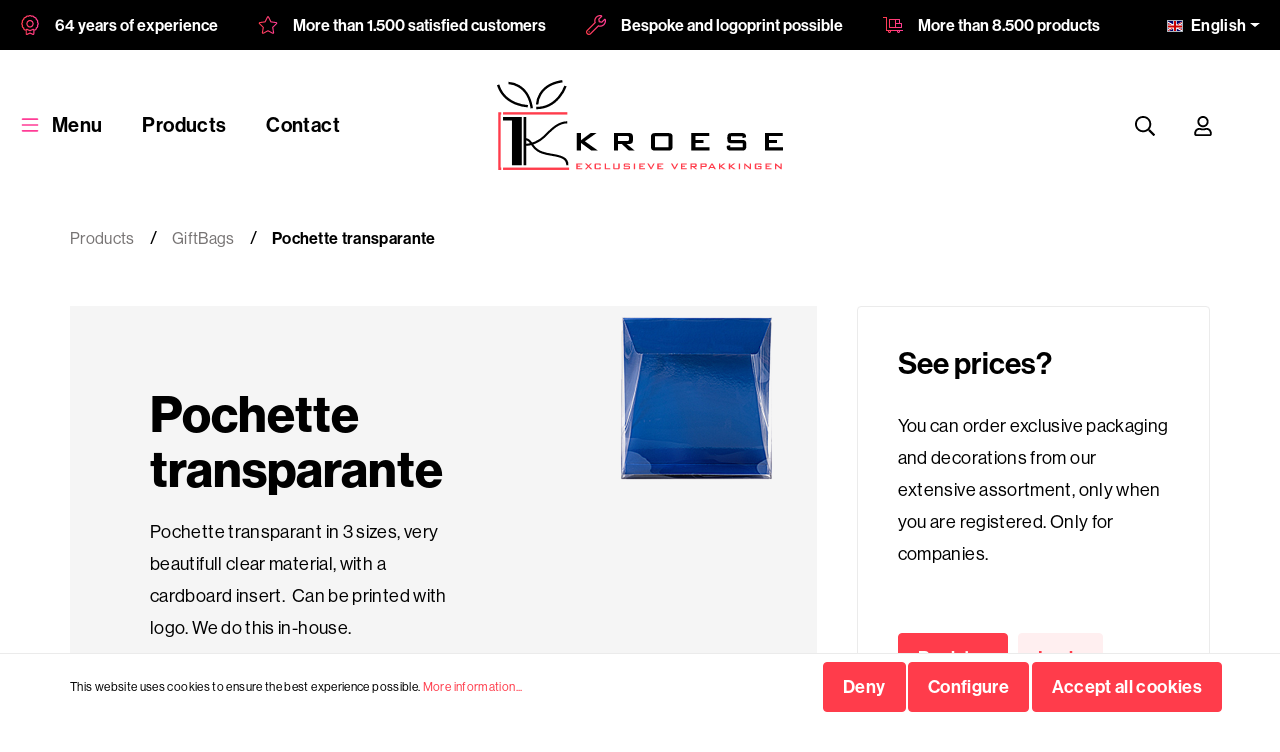

--- FILE ---
content_type: text/html; charset=UTF-8
request_url: https://www.kroese-exclusive-packaging.com/products/giftbags/pochette-transparante
body_size: 26485
content:

<!DOCTYPE html>

<html lang="en-GB"
      itemscope="itemscope"
      itemtype="https://schema.org/WebPage">

                            
    <head>
                                        <meta charset="utf-8">
            
            <script>
            let gtmIsTrackingProductClicks = Boolean(), gtmContainerId = 'GTM-TX6FMVT', hasSWConsentSupport = Boolean(Number(0));
            window.wbmScriptIsSet = false;
        </script>
        <script type="text/javascript">
            window.dataLayer = window.dataLayer || [];
            window.dataLayer.push({"ecommerce":{"currencyCode":"EUR","impressions":[{"price":0.79000000000000004,"position":1,"id":"227221021005","brand":"","category":"","name":"Pochette transparant L100xW50\/H110mm almond","variant":"","list":"Category"},{"price":0.79000000000000004,"position":2,"id":"227221021027","brand":"","category":"","name":"Pochette transparant L100xW50\/H110mm antique pink","variant":"","list":"Category"},{"price":0.79000000000000004,"position":3,"id":"227221021029","brand":"","category":"","name":"Pochette transparant L100xW50\/H110mm apricot orange","variant":"","list":"Category"},{"price":0.79000000000000004,"position":4,"id":"227221021019","brand":"","category":"","name":"Pochette transparant L100xW50\/H110mm Bali brown lime","variant":"","list":"Category"},{"price":0.79000000000000004,"position":5,"id":"227221021016","brand":"","category":"","name":"Pochette transparant L100xW50\/H110mm black","variant":"","list":"Category"},{"price":0.79000000000000004,"position":6,"id":"227221021014","brand":"","category":"","name":"Pochette transparant L100xW50\/H110mm blueberry blue","variant":"","list":"Category"},{"price":0.79000000000000004,"position":7,"id":"227221021025","brand":"","category":"","name":"Pochette transparant L100xW50\/H110mm brown","variant":"","list":"Category"},{"price":0.79000000000000004,"position":8,"id":"227221021018 ","brand":"","category":"","name":"Pochette transparant L100xW50\/H110mm Cairo ivory caramel","variant":"","list":"Category"},{"price":0.79000000000000004,"position":9,"id":"227221021009","brand":"","category":"","name":"Pochette transparant L100xW50\/H110mm dahlia","variant":"","list":"Category"},{"price":0.79000000000000004,"position":10,"id":"227221021022","brand":"","category":"","name":"Pochette transparant L100xW50\/H110mm Djerba purple copper","variant":"","list":"Category"},{"price":0.79000000000000004,"position":11,"id":"227221021011","brand":"","category":"","name":"Pochette transparant L100xW50\/H110mm fig","variant":"","list":"Category"},{"price":0.79000000000000004,"position":12,"id":"227221021028","brand":"","category":"","name":"Pochette transparant L100xW50\/H110mm fuchsia","variant":"","list":"Category"},{"price":0.79000000000000004,"position":13,"id":"227221021026","brand":"","category":"","name":"Pochette transparant L100xW50\/H110mm harvest gold","variant":"","list":"Category"},{"price":0.79000000000000004,"position":14,"id":"227221021007","brand":"","category":"","name":"Pochette transparant L100xW50\/H110mm hazelnut","variant":"","list":"Category"},{"price":0.79000000000000004,"position":15,"id":"227221021023","brand":"","category":"","name":"Pochette transparant L100xW50\/H110mm Hollywood Taupe pink","variant":"","list":"Category"},{"price":0.79000000000000004,"position":16,"id":"227221021004","brand":"","category":"","name":"Pochette transparant L100xW50\/H110mm kiwi green","variant":"","list":"Category"},{"price":0.71999999999999997,"position":17,"id":"227221021017","brand":"","category":"","name":"Pochette transparant L100xW50\/H110mm kraft","variant":"","list":"Category"},{"price":0.79000000000000004,"position":18,"id":"227221021020","brand":"","category":"","name":"Pochette transparant L100xW50\/H110mm Kreta brown blue","variant":"","list":"Category"},{"price":0.79000000000000004,"position":19,"id":"227221021008","brand":"","category":"","name":"Pochette transparant L100xW50\/H110mm lotus","variant":"","list":"Category"},{"price":0.79000000000000004,"position":20,"id":"227221021021","brand":"","category":"","name":"Pochette transparant L100xW50\/H110mm Monacao silver orange","variant":"","list":"Category"},{"price":0.79000000000000004,"position":21,"id":"227221021012","brand":"","category":"","name":"Pochette transparant L100xW50\/H110mm ocean blue","variant":"","list":"Category"},{"price":0.79000000000000004,"position":22,"id":"227221021024","brand":"","category":"","name":"Pochette transparant L100xW50\/H110mm Paris black fuchsia","variant":"","list":"Category"},{"price":0.79000000000000004,"position":23,"id":"227221021003","brand":"","category":"","name":"Pochette transparant L100xW50\/H110mm pistache","variant":"","list":"Category"},{"price":0.79000000000000004,"position":24,"id":"227221021013","brand":"","category":"","name":"Pochette transparant L100xW50\/H110mm sea blue","variant":"","list":"Category"}]},"google_tag_params":{"ecomm_prodid":[],"ecomm_category":"","ecomm_pagetype":"category"}});

                    </script>                <!-- WbmTagManagerEcomm Head Snippet Start -->
        <script id="wbmTagManger" type="text/javascript">
            function getCookie(name) {
                var cookieMatch = document.cookie.match(name + '=(.*?)(;|$)');
                return cookieMatch && decodeURI(cookieMatch[1]);
            }

            var gtmCookieSet = getCookie('wbm-tagmanager-enabled');
            
            var googleTag = function(w,d,s,l,i){w[l]=w[l]||[];w[l].push({'gtm.start':new Date().getTime(),event:'gtm.js'});var f=d.getElementsByTagName(s)[0],j=d.createElement(s),dl=l!='dataLayer'?'&l='+l:'';j.async=true;j.src='https://www.googletagmanager.com/gtm.js?id='+i+dl+'';f.parentNode.insertBefore(j,f);};
            

            if (hasSWConsentSupport && gtmCookieSet === null) {
                window.wbmGoogleTagmanagerId = gtmContainerId;
                window.wbmScriptIsSet = false;
                window.googleTag = googleTag;
            } else {
                window.wbmScriptIsSet = true;
                googleTag(window, document, 'script', 'dataLayer', gtmContainerId);
                googleTag = null;
            }
        </script><!-- WbmTagManagerEcomm Head Snippet End -->    
                            <meta name="viewport"
                      content="width=device-width, initial-scale=1, shrink-to-fit=no">
            
                            <meta name="author"
                      content=""/>
                <meta name="robots"
                      content="index,follow"/>
                <meta name="revisit-after"
                      content="15 days"/>
                <meta name="keywords"
                      content=""/>
                <meta name="description"
                      content="Pochette transparante

Pochette transparant in 3 sizes, very beautifull clear material, with a cardboard insert.&amp;nbsp;
Can be printed with logo. We d…"/>
            
                            <meta property="og:type"
                      content="website"/>
                <meta property="og:site_name"
                      content="Kroese Exclusief"/>
                <meta property="og:title"
                      content="Pochette transparant in 3 sizes"/>
                <meta property="og:description"
                      content="Pochette transparante

Pochette transparant in 3 sizes, very beautifull clear material, with a cardboard insert.&amp;nbsp;
Can be printed with logo. We d…"/>
                <meta property="og:image"
                      content="https://www.kroese-exclusive-packaging.com/media/f2/e3/f9/1595516693/logo-kroese.svg"/>

                <meta name="twitter:card"
                      content="summary"/>
                <meta name="twitter:site"
                      content="Kroese Exclusief"/>
                <meta name="twitter:title"
                      content="Pochette transparant in 3 sizes"/>
                <meta name="twitter:description"
                      content="Pochette transparante

Pochette transparant in 3 sizes, very beautifull clear material, with a cardboard insert.&amp;nbsp;
Can be printed with logo. We d…"/>
                <meta name="twitter:image"
                      content="https://www.kroese-exclusive-packaging.com/media/f2/e3/f9/1595516693/logo-kroese.svg"/>
            
                            <meta itemprop="copyrightHolder"
                      content="Kroese Exclusief"/>
                <meta itemprop="copyrightYear"
                      content=""/>
                <meta itemprop="isFamilyFriendly"
                      content="true"/>
                <meta itemprop="image"
                      content="https://www.kroese-exclusive-packaging.com/media/f2/e3/f9/1595516693/logo-kroese.svg"/>
            
                                                <link rel="alternate" hreflang="de-DE" href="https://www.kroese-exklusive-verpackungen.de/geschenkbeuteln/pochette-transparante" />
                                    <link rel="alternate" hreflang="x-default" href="https://www.kroese-exclusief.com/cadeauzakjes/pochette-transparante" />
                                    <link rel="alternate" hreflang="nl-NL" href="https://www.kroese-exclusief.com/cadeauzakjes/pochette-transparante" />
                                    <link rel="alternate" hreflang="fr-FR" href="https://www.kroese-emballages-exclusifs.fr/sachets/pochette-transparante" />
                                    <link rel="alternate" hreflang="en-GB" href="https://www.kroese-exclusive-packaging.com/products/giftbags/pochette-transparante" />
                                    
                    <link rel="shortcut icon"
                  href="https://www.kroese-exclusive-packaging.com/media/5b/7f/66/1599745915/favicon-kroese.png">
        
                    <link rel="apple-touch-icon"
                  sizes="180x180"
                  href="https://www.kroese-exclusive-packaging.com/media/5b/7f/66/1599745915/favicon-kroese.png">
        
                            
                                    <link rel="canonical" href="https://www.kroese-exclusive-packaging.com/products/giftbags/pochette-transparante" />
                    
                    <title itemprop="name">Pochette transparant in 3 sizes</title>
        
            <link rel="stylesheet" href="https://use.typekit.net/tzo4pvx.css">
                                                                    <link rel="stylesheet"
                      href="https://www.kroese-exclusive-packaging.com/theme/3ea95e1d247dea30ec07dac8aad26074/css/all.css?1680073086476172">
                                    

                        <script>
        window.features = {"V6_5_0_0":false,"FEATURE_NEXT_1797":false,"FEATURE_NEXT_11917":false,"FEATURE_NEXT_16710":false,"FEATURE_NEXT_13810":false,"FEATURE_NEXT_13250":false,"FEATURE_NEXT_17276":false,"FEATURE_NEXT_16151":false,"FEATURE_NEXT_16155":false,"FEATURE_NEXT_14872":false,"FEATURE_NEXT_19501":false,"FEATURE_NEXT_15053":false,"FEATURE_NEXT_17950":false,"FEATURE_NEXT_14114":false,"FEATURE_NEXT_18215":false,"FEATURE_NEXT_12455":false,"FEATURE_NEXT_15815":false,"FEATURE_NEXT_14699":false,"FEATURE_NEXT_15707":false,"FEATURE_NEXT_15475":false,"FEATURE_NEXT_14360":false,"FEATURE_NEXT_15172":false,"FEATURE_NEXT_15687":false,"FEATURE_NEXT_14001":false,"FEATURE_NEXT_7739":false,"FEATURE_NEXT_16200":false,"FEATURE_NEXT_13410":false,"FEATURE_NEXT_15917":false,"FEATURE_NEXT_15957":false,"FEATURE_NEXT_16223":false,"FEATURE_NEXT_13601":false,"FEATURE_NEXT_16992":false,"FEATURE_NEXT_7530":false,"FEATURE_NEXT_16824":false,"FEATURE_NEXT_16271":false,"FEATURE_NEXT_15381":false,"FEATURE_NEXT_17275":false,"FEATURE_NEXT_17016":false,"FEATURE_NEXT_16236":false,"FEATURE_NEXT_16640":false,"FEATURE_NEXT_17261":false,"FEATURE_NEXT_17858":false,"FEATURE_NEXT_6758":false,"FEATURE_NEXT_18592":false,"FEATURE_NEXT_19048":false,"FEATURE_NEXT_19822":false,"FEATURE_NEXT_17540":false,"FEATURE_NEXT_18129":false,"FEATURE_NEXT_19163":false,"FEATURE_NEXT_18187":false,"FEATURE_NEXT_17978":false,"FEATURE_NEXT_17869":false,"FEATURE_NEXT_11634":false,"FEATURE_NEXT_18762":false};
    </script>
        
                                        
                            
            <script type="text/javascript" src='https://www.google.com/recaptcha/api.js' defer></script>
        <script>
                            window.googleReCaptchaV2Active = true;
                                </script>
            
                
            </head>

    <body class="is-ctl-navigation is-act-index">

                                    <noscript>
                <iframe src="https://www.googletagmanager.com/ns.html?id=GTM-TX6FMVT"
                        height="0" width="0" style="display:none;visibility:hidden"></iframe>
            </noscript>
                            <noscript class="noscript-main">
                
    <div role="alert"
         class="alert alert-info alert-has-icon">
                                                            
                
    <span
        class="icon icon-info">
                    <svg xmlns="http://www.w3.org/2000/svg" width="24" height="24" viewBox="0 0 24 24"><path fill="#758CA3" fill-rule="evenodd" d="M12 7c.5523 0 1 .4477 1 1s-.4477 1-1 1-1-.4477-1-1 .4477-1 1-1zm1 9c0 .5523-.4477 1-1 1s-1-.4477-1-1v-5c0-.5523.4477-1 1-1s1 .4477 1 1v5zm11-4c0 6.6274-5.3726 12-12 12S0 18.6274 0 12 5.3726 0 12 0s12 5.3726 12 12zM12 2C6.4772 2 2 6.4772 2 12s4.4772 10 10 10 10-4.4772 10-10S17.5228 2 12 2z"/></svg>
            </span>
                                    
                    <div class="alert-content-container">
                                                    
                                    <div class="alert-content">
                                                    To be able to use the full range of Shopware 6, we recommend activating Javascript in your browser.
                                            </div>
                
                                                                </div>
            </div>
            </noscript>
        

                    <header class="header-main">
                    <div class="header-main-top-bar">
        <div class="container-fluid">
            <div class="header-main-top-bar-wrapper">
                    <div class="header-usps">
        <div class="header-usps-wrapper">
                <div class="usps-wrapper">
        <ul class="items">
            <li>    
                
    <span
        class="icon icon-wreath">
                    <svg xmlns="http://www.w3.org/2000/svg" viewBox="0 0 448 512"><defs><linearGradient id="svg-gradient"><stop id="svg-gradient-color-1" offset="0" /><stop id="svg-gradient-color-2" offset="1" /></linearGradient></defs><path d="M310.8 193.4c-2.3-22.1-10.3-34.6-31.4-44.5-1.4-.7-.9-.3-1.9-1.5-15.8-18.2-30.5-22.3-52.1-17.6-1.7.4-.9.3-2.6 0-21.6-4.7-36.3-.6-52.1 17.6-1 1.2-.5.8-1.9 1.5-21.1 9.9-29.1 22.4-31.5 44.5-.2 2.3 0 1.5-.9 3.2-11 19.8-11.2 34.7 0 54.9 1 1.7.7.9.9 3.2 2.4 22.8 10.9 34.8 31.4 44.5 1.4.7.9.3 1.9 1.5 15.8 18.2 30.5 22.3 52.1 17.6 1.6-.3.9-.4 2.6 0 21.6 4.7 36.3.6 52.1-17.6 1-1.2.6-.8 1.9-1.5 21.1-9.9 29.1-22.4 31.5-44.5.2-2.3 0-1.5.9-3.2 10.9-19.7 11.2-34.6 0-54.9-.9-1.7-.6-.9-.9-3.2zm-30.4 49.7c-2 6.5-.8 14.7-4.6 20.1-3.8 5.4-11.7 6.8-16.9 10.8-5.2 3.9-8.8 11.4-15 13.5-6 2-13.2-1.7-19.8-1.7-6.6 0-13.8 3.7-19.8 1.7-6.2-2.1-9.9-9.5-15-13.5-5.2-4-13.1-5.3-16.9-10.8-3.8-5.4-2.6-13.6-4.6-20.1-1.9-6.2-7.6-12.2-7.6-19.1 0-6.9 5.7-12.8 7.6-19.1 2-6.5.8-14.7 4.6-20.1 3.8-5.4 11.7-6.8 16.9-10.8 5.2-3.9 8.8-11.4 15-13.5 6-2 13.2 1.7 19.8 1.7 6.6 0 13.8-3.7 19.8-1.7 6.2 2.1 9.9 9.5 15 13.5 5.2 4 13.1 5.3 16.9 10.8 3.8 5.4 2.6 13.6 4.6 20.1 1.9 6.2 7.6 12.2 7.6 19.1s-5.7 12.8-7.6 19.1zM448 224c0-15.3-4.7-29.8-13.2-41.9 3.2-14.4 2-29.7-3.8-43.8-5.9-14.4-16.1-26.1-28.8-34-2.4-14.6-9.2-28.1-19.8-38.7-10.5-10.5-24-17.4-38.7-19.8-7.9-12.7-19.6-22.8-34-28.8-18.6-7.7-35.1-5.8-43.8-3.8C253.8 4.7 239.3 0 224 0s-29.8 4.7-41.9 13.2c-8.7-1.9-25.2-3.9-43.8 3.8-14.3 5.9-26 16-33.9 28.8-14.7 2.4-28.1 9.2-38.7 19.8C55 76.2 48.3 89.7 45.8 104.3c-12.7 7.9-22.8 19.6-28.8 34-5.8 14.1-7.1 29.4-3.8 43.8C4.7 194.2 0 208.7 0 224c0 15.3 4.7 29.8 13.2 41.9-3.2 14.4-2 29.7 3.8 43.8 5.9 14.2 16 25.9 28.7 33.7 2.4 14.7 9.2 28.3 19.8 39C78.1 394.9 94.1 400 112 400v78.6c0 9.5 3.6 19 10.7 25.3 8.6 7.6 20.5 10.1 32.5 6l68.8-28.6 69.9 29c3.3 1.1 6.7 1.6 10.1 1.6 6.7 0 13.2-2.1 18.8-6 8.3-6 13.3-15.7 13.3-26v-80c17.8 0 33.8-5 46.4-17.6 10.7-10.7 17.4-24.3 19.8-39 12.8-7.9 22.8-19.5 28.7-33.7 5.8-14.1 7-29.4 3.8-43.8 8.5-12 13.2-26.5 13.2-41.8zM224 446.7L144 480l-1.1-96.4 81.1 33.7 80-33.3 1.1 96.4-81.1-33.7zm173.2-188.2c7.6 11.1 9.7 25.7 4.2 39-5.6 13.6-17.8 22.1-31.3 24.4 2.9 13.3 0 27.6-10.3 37.9-7.4 7.4-16.9 11-26.6 11.6-2.3-5.2-5.7-9.9-10.5-13.3-8.3-6-19-7.7-28.8-4.4l-69.9 29-69.9-29c-9.9-3.3-20.6-1.6-28.8 4.4-4.7 3.4-8.2 8.1-10.5 13.3-9.7-.6-19.2-4.2-26.6-11.6-10.3-10.3-13.3-24.6-10.3-37.9-13.5-2.3-25.7-10.8-31.3-24.4-5.5-13.4-3.5-27.9 4.2-39-11.3-7.4-18.8-20-18.8-34.5s7.5-27.1 18.8-34.5c-7.6-11.1-9.7-25.7-4.2-39 5.6-13.6 17.7-22.5 31.2-24.7-2.8-13.2.2-27.3 10.4-37.6C103 73.4 121.8 77 125.8 77.8c2.3-13.5 11.1-25.6 24.7-31.2 14.1-5.8 28.6-3 39 4.2 7.3-11.3 20-18.8 34.5-18.8s27.1 7.5 34.5 18.8c10.5-7.2 25-9.9 39-4.1 13.6 5.6 22.4 17.7 24.7 31.2 4-.9 22.8-4.4 37.6 10.4 10.2 10.2 13.2 24.4 10.4 37.5 13.5 2.3 25.6 11.1 31.2 24.7 5.5 13.4 3.5 27.9-4.2 39 11.3 7.3 18.8 20 18.8 34.5s-7.5 27.1-18.8 34.5z"/></svg>

            </span>
 64 years of experience</li>
            <li>    
                
    <span
        class="icon icon-star">
                    <svg xmlns="http://www.w3.org/2000/svg" viewBox="0 0 576 512"><defs><linearGradient id="svg-gradient"><stop id="svg-gradient-color-1" offset="0" /><stop id="svg-gradient-color-2" offset="1" /></linearGradient></defs><path d="M528.1 171.5L382 150.2 316.7 17.8c-11.7-23.6-45.6-23.9-57.4 0L194 150.2 47.9 171.5c-26.2 3.8-36.7 36.1-17.7 54.6l105.7 103-25 145.5c-4.5 26.3 23.2 46 46.4 33.7L288 439.6l130.7 68.7c23.2 12.2 50.9-7.4 46.4-33.7l-25-145.5 105.7-103c19-18.5 8.5-50.8-17.7-54.6zM405.8 317.9l27.8 162L288 403.5 142.5 480l27.8-162L52.5 203.1l162.7-23.6L288 32l72.8 147.5 162.7 23.6-117.7 114.8z"/></svg>

            </span>
 More than 1.500  satisfied customers</li>
            <li>    
                
    <span
        class="icon icon-wrench">
                    <svg xmlns="http://www.w3.org/2000/svg" viewBox="0 0 512 512"><defs><linearGradient id="svg-gradient"><stop id="svg-gradient-color-1" offset="0" /><stop id="svg-gradient-color-2" offset="1" /></linearGradient></defs><path d="M507.42 114.49c-2.34-9.47-9.66-16.98-19.06-19.61-9.47-2.61-19.65 0-26.65 6.98l-63.87 63.87-44.25-7.36-7.38-44.24 63.87-63.87c6.94-6.92 9.62-17.09 7-26.54-2.62-9.47-10.19-16.83-19.75-19.2C345.6-8.31 291.95 6.54 254.14 44.3c-37.84 37.87-52.21 92.52-38.62 144.7L22.19 382.29c-29.59 29.63-29.59 77.83 0 107.45C36.54 504.09 55.63 512 75.94 512s39.37-7.91 53.71-22.26l193.14-193.11c52.03 13.73 106.8-.72 144.89-38.82 37.81-37.81 52.68-91.39 39.74-143.32zm-62.36 120.7c-31.87 31.81-78.43 42.63-121.77 28.23l-9.38-3.14-206.88 206.84c-16.62 16.62-45.59 16.62-62.21 0-17.12-17.14-17.12-45.06 0-62.21l207.01-206.98-3.09-9.34c-14.31-43.45-3.56-90.06 28.03-121.67C299.48 44.2 329.44 32 360.56 32c6.87 0 13.81.59 20.72 1.81l-69.31 69.35 13.81 83.02L408.84 200l69.3-69.35c6.72 38.25-5.34 76.79-33.08 104.54zM80 416c-8.84 0-16 7.16-16 16s7.16 16 16 16 16-7.16 16-16-7.16-16-16-16z"/></svg>

            </span>
 Bespoke and logoprint possible</li>
            <li>    
                
    <span
        class="icon icon-dolly-flatbed-alt">
                    <svg xmlns="http://www.w3.org/2000/svg" viewBox="0 0 640 512"><defs><linearGradient id="svg-gradient"><stop id="svg-gradient-color-1" offset="0" /><stop id="svg-gradient-color-2" offset="1" /></linearGradient></defs><path d="M208 352h384c8.8 0 16-7.2 16-16V208c0-8.8-7.2-16-16-16h-48V80c0-8.8-7.2-16-16-16H208c-8.8 0-16 7.2-16 16v256c0 8.8 7.2 16 16 16zM416 96h96v96h-96V96zm0 128h160v96H416v-96zM224 96h160v224H224V96zm408 320H128V8c0-4.4-3.6-8-8-8H8C3.6 0 0 3.6 0 8v16c0 4.4 3.6 8 8 8h88v408c0 4.4 3.6 8 8 8h58.9c-1.8 5-2.9 10.4-2.9 16 0 26.5 21.5 48 48 48s48-21.5 48-48c0-5.6-1.2-11-2.9-16H451c-1.8 5-2.9 10.4-2.9 16 0 26.5 21.5 48 48 48s48-21.5 48-48c0-5.6-1.2-11-2.9-16H632c4.4 0 8-3.6 8-8v-16c0-4.4-3.6-8-8-8zm-424 64c-8.8 0-16-7.2-16-16s7.2-16 16-16 16 7.2 16 16-7.2 16-16 16zm288 0c-8.8 0-16-7.2-16-16s7.2-16 16-16 16 7.2 16 16-7.2 16-16 16z"/></svg>

            </span>
 More than 8.500 products</li>
        </ul>
    </div>
                <div class="usps-wrapper">
        <ul class="items">
            <li>    
                
    <span
        class="icon icon-wreath">
                    <svg xmlns="http://www.w3.org/2000/svg" viewBox="0 0 448 512"><defs><linearGradient id="svg-gradient"><stop id="svg-gradient-color-1" offset="0" /><stop id="svg-gradient-color-2" offset="1" /></linearGradient></defs><path d="M310.8 193.4c-2.3-22.1-10.3-34.6-31.4-44.5-1.4-.7-.9-.3-1.9-1.5-15.8-18.2-30.5-22.3-52.1-17.6-1.7.4-.9.3-2.6 0-21.6-4.7-36.3-.6-52.1 17.6-1 1.2-.5.8-1.9 1.5-21.1 9.9-29.1 22.4-31.5 44.5-.2 2.3 0 1.5-.9 3.2-11 19.8-11.2 34.7 0 54.9 1 1.7.7.9.9 3.2 2.4 22.8 10.9 34.8 31.4 44.5 1.4.7.9.3 1.9 1.5 15.8 18.2 30.5 22.3 52.1 17.6 1.6-.3.9-.4 2.6 0 21.6 4.7 36.3.6 52.1-17.6 1-1.2.6-.8 1.9-1.5 21.1-9.9 29.1-22.4 31.5-44.5.2-2.3 0-1.5.9-3.2 10.9-19.7 11.2-34.6 0-54.9-.9-1.7-.6-.9-.9-3.2zm-30.4 49.7c-2 6.5-.8 14.7-4.6 20.1-3.8 5.4-11.7 6.8-16.9 10.8-5.2 3.9-8.8 11.4-15 13.5-6 2-13.2-1.7-19.8-1.7-6.6 0-13.8 3.7-19.8 1.7-6.2-2.1-9.9-9.5-15-13.5-5.2-4-13.1-5.3-16.9-10.8-3.8-5.4-2.6-13.6-4.6-20.1-1.9-6.2-7.6-12.2-7.6-19.1 0-6.9 5.7-12.8 7.6-19.1 2-6.5.8-14.7 4.6-20.1 3.8-5.4 11.7-6.8 16.9-10.8 5.2-3.9 8.8-11.4 15-13.5 6-2 13.2 1.7 19.8 1.7 6.6 0 13.8-3.7 19.8-1.7 6.2 2.1 9.9 9.5 15 13.5 5.2 4 13.1 5.3 16.9 10.8 3.8 5.4 2.6 13.6 4.6 20.1 1.9 6.2 7.6 12.2 7.6 19.1s-5.7 12.8-7.6 19.1zM448 224c0-15.3-4.7-29.8-13.2-41.9 3.2-14.4 2-29.7-3.8-43.8-5.9-14.4-16.1-26.1-28.8-34-2.4-14.6-9.2-28.1-19.8-38.7-10.5-10.5-24-17.4-38.7-19.8-7.9-12.7-19.6-22.8-34-28.8-18.6-7.7-35.1-5.8-43.8-3.8C253.8 4.7 239.3 0 224 0s-29.8 4.7-41.9 13.2c-8.7-1.9-25.2-3.9-43.8 3.8-14.3 5.9-26 16-33.9 28.8-14.7 2.4-28.1 9.2-38.7 19.8C55 76.2 48.3 89.7 45.8 104.3c-12.7 7.9-22.8 19.6-28.8 34-5.8 14.1-7.1 29.4-3.8 43.8C4.7 194.2 0 208.7 0 224c0 15.3 4.7 29.8 13.2 41.9-3.2 14.4-2 29.7 3.8 43.8 5.9 14.2 16 25.9 28.7 33.7 2.4 14.7 9.2 28.3 19.8 39C78.1 394.9 94.1 400 112 400v78.6c0 9.5 3.6 19 10.7 25.3 8.6 7.6 20.5 10.1 32.5 6l68.8-28.6 69.9 29c3.3 1.1 6.7 1.6 10.1 1.6 6.7 0 13.2-2.1 18.8-6 8.3-6 13.3-15.7 13.3-26v-80c17.8 0 33.8-5 46.4-17.6 10.7-10.7 17.4-24.3 19.8-39 12.8-7.9 22.8-19.5 28.7-33.7 5.8-14.1 7-29.4 3.8-43.8 8.5-12 13.2-26.5 13.2-41.8zM224 446.7L144 480l-1.1-96.4 81.1 33.7 80-33.3 1.1 96.4-81.1-33.7zm173.2-188.2c7.6 11.1 9.7 25.7 4.2 39-5.6 13.6-17.8 22.1-31.3 24.4 2.9 13.3 0 27.6-10.3 37.9-7.4 7.4-16.9 11-26.6 11.6-2.3-5.2-5.7-9.9-10.5-13.3-8.3-6-19-7.7-28.8-4.4l-69.9 29-69.9-29c-9.9-3.3-20.6-1.6-28.8 4.4-4.7 3.4-8.2 8.1-10.5 13.3-9.7-.6-19.2-4.2-26.6-11.6-10.3-10.3-13.3-24.6-10.3-37.9-13.5-2.3-25.7-10.8-31.3-24.4-5.5-13.4-3.5-27.9 4.2-39-11.3-7.4-18.8-20-18.8-34.5s7.5-27.1 18.8-34.5c-7.6-11.1-9.7-25.7-4.2-39 5.6-13.6 17.7-22.5 31.2-24.7-2.8-13.2.2-27.3 10.4-37.6C103 73.4 121.8 77 125.8 77.8c2.3-13.5 11.1-25.6 24.7-31.2 14.1-5.8 28.6-3 39 4.2 7.3-11.3 20-18.8 34.5-18.8s27.1 7.5 34.5 18.8c10.5-7.2 25-9.9 39-4.1 13.6 5.6 22.4 17.7 24.7 31.2 4-.9 22.8-4.4 37.6 10.4 10.2 10.2 13.2 24.4 10.4 37.5 13.5 2.3 25.6 11.1 31.2 24.7 5.5 13.4 3.5 27.9-4.2 39 11.3 7.3 18.8 20 18.8 34.5s-7.5 27.1-18.8 34.5z"/></svg>

            </span>
 64 years of experience</li>
            <li>    
                
    <span
        class="icon icon-star">
                    <svg xmlns="http://www.w3.org/2000/svg" viewBox="0 0 576 512"><defs><linearGradient id="svg-gradient"><stop id="svg-gradient-color-1" offset="0" /><stop id="svg-gradient-color-2" offset="1" /></linearGradient></defs><path d="M528.1 171.5L382 150.2 316.7 17.8c-11.7-23.6-45.6-23.9-57.4 0L194 150.2 47.9 171.5c-26.2 3.8-36.7 36.1-17.7 54.6l105.7 103-25 145.5c-4.5 26.3 23.2 46 46.4 33.7L288 439.6l130.7 68.7c23.2 12.2 50.9-7.4 46.4-33.7l-25-145.5 105.7-103c19-18.5 8.5-50.8-17.7-54.6zM405.8 317.9l27.8 162L288 403.5 142.5 480l27.8-162L52.5 203.1l162.7-23.6L288 32l72.8 147.5 162.7 23.6-117.7 114.8z"/></svg>

            </span>
 More than 1.500  satisfied customers</li>
            <li>    
                
    <span
        class="icon icon-wrench">
                    <svg xmlns="http://www.w3.org/2000/svg" viewBox="0 0 512 512"><defs><linearGradient id="svg-gradient"><stop id="svg-gradient-color-1" offset="0" /><stop id="svg-gradient-color-2" offset="1" /></linearGradient></defs><path d="M507.42 114.49c-2.34-9.47-9.66-16.98-19.06-19.61-9.47-2.61-19.65 0-26.65 6.98l-63.87 63.87-44.25-7.36-7.38-44.24 63.87-63.87c6.94-6.92 9.62-17.09 7-26.54-2.62-9.47-10.19-16.83-19.75-19.2C345.6-8.31 291.95 6.54 254.14 44.3c-37.84 37.87-52.21 92.52-38.62 144.7L22.19 382.29c-29.59 29.63-29.59 77.83 0 107.45C36.54 504.09 55.63 512 75.94 512s39.37-7.91 53.71-22.26l193.14-193.11c52.03 13.73 106.8-.72 144.89-38.82 37.81-37.81 52.68-91.39 39.74-143.32zm-62.36 120.7c-31.87 31.81-78.43 42.63-121.77 28.23l-9.38-3.14-206.88 206.84c-16.62 16.62-45.59 16.62-62.21 0-17.12-17.14-17.12-45.06 0-62.21l207.01-206.98-3.09-9.34c-14.31-43.45-3.56-90.06 28.03-121.67C299.48 44.2 329.44 32 360.56 32c6.87 0 13.81.59 20.72 1.81l-69.31 69.35 13.81 83.02L408.84 200l69.3-69.35c6.72 38.25-5.34 76.79-33.08 104.54zM80 416c-8.84 0-16 7.16-16 16s7.16 16 16 16 16-7.16 16-16-7.16-16-16-16z"/></svg>

            </span>
 Bespoke and logoprint possible</li>
            <li>    
                
    <span
        class="icon icon-dolly-flatbed-alt">
                    <svg xmlns="http://www.w3.org/2000/svg" viewBox="0 0 640 512"><defs><linearGradient id="svg-gradient"><stop id="svg-gradient-color-1" offset="0" /><stop id="svg-gradient-color-2" offset="1" /></linearGradient></defs><path d="M208 352h384c8.8 0 16-7.2 16-16V208c0-8.8-7.2-16-16-16h-48V80c0-8.8-7.2-16-16-16H208c-8.8 0-16 7.2-16 16v256c0 8.8 7.2 16 16 16zM416 96h96v96h-96V96zm0 128h160v96H416v-96zM224 96h160v224H224V96zm408 320H128V8c0-4.4-3.6-8-8-8H8C3.6 0 0 3.6 0 8v16c0 4.4 3.6 8 8 8h88v408c0 4.4 3.6 8 8 8h58.9c-1.8 5-2.9 10.4-2.9 16 0 26.5 21.5 48 48 48s48-21.5 48-48c0-5.6-1.2-11-2.9-16H451c-1.8 5-2.9 10.4-2.9 16 0 26.5 21.5 48 48 48s48-21.5 48-48c0-5.6-1.2-11-2.9-16H632c4.4 0 8-3.6 8-8v-16c0-4.4-3.6-8-8-8zm-424 64c-8.8 0-16-7.2-16-16s7.2-16 16-16 16 7.2 16 16-7.2 16-16 16zm288 0c-8.8 0-16-7.2-16-16s7.2-16 16-16 16 7.2 16 16-7.2 16-16 16z"/></svg>

            </span>
 More than 8.500 products</li>
        </ul>
    </div>
        </div>
    </div>
                                    <div class="header-main-top-bar-phone">
                            
                
    <span
        class="icon icon-phone-alt">
                    <svg xmlns="http://www.w3.org/2000/svg" viewBox="0 0 512 512"><defs><linearGradient id="svg-gradient"><stop id="svg-gradient-color-1" offset="0" /><stop id="svg-gradient-color-2" offset="1" /></linearGradient></defs><path d="M493.09 351.3L384.7 304.8a31.36 31.36 0 0 0-36.5 8.9l-44.1 53.9A350 350 0 0 1 144.5 208l53.9-44.1a31.35 31.35 0 0 0 8.9-36.49l-46.5-108.5A31.33 31.33 0 0 0 125 .81L24.2 24.11A31.05 31.05 0 0 0 0 54.51C0 307.8 205.3 512 457.49 512A31.23 31.23 0 0 0 488 487.7L511.19 387a31.21 31.21 0 0 0-18.1-35.7zM456.89 480C222.4 479.7 32.3 289.7 32.1 55.21l99.6-23 46 107.39-72.8 59.5C153.3 302.3 209.4 358.6 313 407.2l59.5-72.8 107.39 46z"/></svg>

            </span>
 <a href="tel:+31(0)40-2263531">+31(0) 40 - 226 35 31</a>
                    </div>
                                    <div class="top-bar">
        <nav class="top-bar-nav">
                                                            
            <div class="top-bar-nav-item top-bar-language">
                            <form method="post"
                      action="/checkout/language"
                      class="language-form"
                      data-form-auto-submit="true">

                                            <input type="hidden" name="_csrf_token" value="d843aee2c60c274b570ca4a.tohd4V2v95_JaP0h2wkimdNJ1KAtqw03w0UKTfYNBXs.2707jQfetqyYIstSs2Ry0bAL5v8ZwENhmTI4f71vchDn_hCwPsam04YJjg">
                    
                                                                                            
                        <div class="languages-menu dropdown">
                            <button class="btn dropdown-toggle top-bar-nav-btn"
                                    type="button"
                                    id="languagesDropdown-top-bar"
                                    data-toggle="dropdown"
                                    aria-haspopup="true"
                                    aria-expanded="false">
                                <div class="top-bar-list-icon language-flag country-en language-gb"></div>
                                <span class="top-bar-nav-text">English</span>
                            </button>
                                                            <div class="top-bar-list dropdown-menu dropdown-menu-right"
                                    aria-labelledby="languagesDropdown-top-bar">
                                                                                <div class="top-bar-list-item dropdown-item"
                                                 title="">

                                                                                                                                                                                                            
                                                    <label class="top-bar-list-label"
                                                           for="top-bar-202965cfc4b64245ac6ac5803ba67f9d">
                                                        <input id="top-bar-202965cfc4b64245ac6ac5803ba67f9d"
                                                               class="top-bar-list-radio"
                                                               value="202965cfc4b64245ac6ac5803ba67f9d"
                                                               name="languageId"
                                                               type="radio"
                                                            >
                                                        <div class="top-bar-list-icon language-flag country-de language-de"></div>
                                                        Deutsch
                                                    </label>
                                                                                            </div>
                                                                                <div class="top-bar-list-item dropdown-item item-checked"
                                                 title="">

                                                                                                                                                                                                            
                                                    <label class="top-bar-list-label"
                                                           for="top-bar-2fbb5fe2e29a4d70aa5854ce7ce3e20b">
                                                        <input id="top-bar-2fbb5fe2e29a4d70aa5854ce7ce3e20b"
                                                               class="top-bar-list-radio"
                                                               value="2fbb5fe2e29a4d70aa5854ce7ce3e20b"
                                                               name="languageId"
                                                               type="radio"
                                                             checked>
                                                        <div class="top-bar-list-icon language-flag country-en language-gb"></div>
                                                        English
                                                    </label>
                                                                                            </div>
                                                                                <div class="top-bar-list-item dropdown-item"
                                                 title="">

                                                                                                                                                                                                            
                                                    <label class="top-bar-list-label"
                                                           for="top-bar-5443b5aeb53244358c1b380ce800d997">
                                                        <input id="top-bar-5443b5aeb53244358c1b380ce800d997"
                                                               class="top-bar-list-radio"
                                                               value="5443b5aeb53244358c1b380ce800d997"
                                                               name="languageId"
                                                               type="radio"
                                                            >
                                                        <div class="top-bar-list-icon language-flag country-fr language-fr"></div>
                                                        France
                                                    </label>
                                                                                            </div>
                                                                                <div class="top-bar-list-item dropdown-item"
                                                 title="">

                                                                                                                                                                                                            
                                                    <label class="top-bar-list-label"
                                                           for="top-bar-056c100ee20f4682a68ebab269255688">
                                                        <input id="top-bar-056c100ee20f4682a68ebab269255688"
                                                               class="top-bar-list-radio"
                                                               value="056c100ee20f4682a68ebab269255688"
                                                               name="languageId"
                                                               type="radio"
                                                            >
                                                        <div class="top-bar-list-icon language-flag country-nl language-nl"></div>
                                                        Nederlands
                                                    </label>
                                                                                            </div>
                                                                    </div>
                                                    </div>

                        <input name="redirectTo" type="hidden" value="frontend.navigation.page"/>

                                                    <input name="redirectParameters[navigationId]" type="hidden" value="1ca58a271e5142c8b895f63bdf6eb261">
                                                            </form>
                    </div>
                
            
                                                            
                
            
                            
                    </nav>
    </div>
            </div>
        </div>
    </div>
    <div class="container-fluid">
            
            <div class="row align-items-center header-row">
                <div class="col-lg-4 d-flex align-items-center">
        <div class="overlay-navigation-toggle show-navigation">
                
                
    <span
        class="icon icon-stack">
                    <svg xmlns="http://www.w3.org/2000/svg" width="24" height="24" viewBox="0 0 24 24"><path fill="#758CA3" fill-rule="evenodd" d="M3 13c-.5523 0-1-.4477-1-1s.4477-1 1-1h18c.5523 0 1 .4477 1 1s-.4477 1-1 1H3zm0-7c-.5523 0-1-.4477-1-1s.4477-1 1-1h18c.5523 0 1 .4477 1 1s-.4477 1-1 1H3zm0 14c-.5523 0-1-.4477-1-1s.4477-1 1-1h18c.5523 0 1 .4477 1 1s-.4477 1-1 1H3z"/></svg>
            </span>
            <span class="overlay-navigation-toggle-label">Menu</span>
        </div>
        <div class="overlay-navigation-toggle hide-navigation">
                
                
    <span
        class="icon icon-x">
                    <svg xmlns="http://www.w3.org/2000/svg" width="24" height="24" viewBox="0 0 24 24"><path fill="#758CA3" fill-rule="evenodd" d="m10.5858 12-7.293-7.2929c-.3904-.3905-.3904-1.0237 0-1.4142.3906-.3905 1.0238-.3905 1.4143 0L12 10.5858l7.2929-7.293c.3905-.3904 1.0237-.3904 1.4142 0 .3905.3906.3905 1.0238 0 1.4143L13.4142 12l7.293 7.2929c.3904.3905.3904 1.0237 0 1.4142-.3906.3905-1.0238.3905-1.4143 0L12 13.4142l-7.2929 7.293c-.3905.3904-1.0237.3904-1.4142 0-.3905-.3906-.3905-1.0238 0-1.4143L10.5858 12z"/></svg>
            </span>
            <span class="overlay-navigation-toggle-label">Close</span>
        </div>
        <ul class="header-extra-links items">
            <li class="header-extra-link"><a title="Products" href="/products">Products</a></li>
            <li class="header-extra-link"><a href="/contact">Contact</a></li>
        </ul>
    </div>
    <div class="col-5 col-lg-4 header-logo-col">
            <div class="header-logo-main">
                    <a class="header-logo-main-link"
               href="/"
               title="Go to homepage">
                    <div class="main-logo">
                            <picture class="header-logo-picture">
                                                                                
                                                                            
                                                                                    <img src="https://www.kroese-exclusive-packaging.com/media/f2/e3/f9/1595516693/logo-kroese.svg"
                                     alt="Go to homepage"
                                     class="img-fluid header-logo-main-img"/>
                                                                        </picture>
                
    </div>
    <div class="overlay-navigation-logo">
        <img src="https://www.kroese-exclusive-packaging.com/bundles/kroesetheme/assets/illustration/logo-light.svg?16800730889461"
             alt="Go to homepage"
             class="img-fluid header-logo-main-img"/>
    </div>
            </a>
            </div>
    </div>

                <div class="header-search-col">
        
    <div class="collapse"
         id="searchCollapse">
        <div class="header-search">
            <form action="/search"
                  method="get"
                  data-search-form="true"
                  data-search-widget-options='{&quot;searchWidgetMinChars&quot;:2}'
                  data-url="/suggest?search="
                  class="header-search-form">
                                    <div class="input-group">
                                                    <input type="search"
                                   name="search"
                                   class="form-control header-search-input"
                                   autocomplete="off"
                                   autocapitalize="off"
                                   placeholder="Search all categories..."
                                   aria-label="Search all categories..."
                                   value=""
                            >
                        
                                                                                                                <div class="input-group-append">
                                    <button type="submit"
                                            class="btn header-search-btn"
                                            aria-label="Search">
                                        <span class="header-search-icon">
                                                
                
    <span
        class="icon icon-search">
                    <svg xmlns="http://www.w3.org/2000/svg" viewBox="0 0 512 512"><path d="M508.5 468.9L387.1 347.5c-2.3-2.3-5.3-3.5-8.5-3.5h-13.2c31.5-36.5 50.6-84 50.6-136C416 93.1 322.9 0 208 0S0 93.1 0 208s93.1 208 208 208c52 0 99.5-19.1 136-50.6v13.2c0 3.2 1.3 6.2 3.5 8.5l121.4 121.4c4.7 4.7 12.3 4.7 17 0l22.6-22.6c4.7-4.7 4.7-12.3 0-17zM208 368c-88.4 0-160-71.6-160-160S119.6 48 208 48s160 71.6 160 160-71.6 160-160 160z"/></svg>
            </span>
                                        </span>
                                    </button>
                                </div>
                                                                        </div>
                            </form>
        </div>
    </div>
    </div>

                            <div class="col-12 order-1 col-sm-auto order-sm-2 header-actions-col">
                    <div class="row no-gutters">
                            <div class="col-auto d-lg-none">
        <div class="menu-button">
                                                                    <button class="btn nav-main-toggle-btn header-actions-btn"
                                                type="button"
                                                data-offcanvas-menu="true"
                                                aria-label="Menu">
                                                                                                
                
    <span
        class="icon icon-stack">
                    <svg xmlns="http://www.w3.org/2000/svg" width="24" height="24" viewBox="0 0 24 24"><path fill="#758CA3" fill-rule="evenodd" d="M3 13c-.5523 0-1-.4477-1-1s.4477-1 1-1h18c.5523 0 1 .4477 1 1s-.4477 1-1 1H3zm0-7c-.5523 0-1-.4477-1-1s.4477-1 1-1h18c.5523 0 1 .4477 1 1s-.4477 1-1 1H3zm0 14c-.5523 0-1-.4477-1-1s.4477-1 1-1h18c.5523 0 1 .4477 1 1s-.4477 1-1 1H3z"/></svg>
            </span>
                                                                                    </button>
                                    
                    </div>
    </div>

                            <div class="col-auto">
        <div class="search-toggle">
            <button class="btn header-actions-btn search-toggle-btn js-search-toggle-btn collapsed"
                    type="button"
                    data-toggle="collapse"
                    data-target="#searchCollapse"
                    aria-expanded="false"
                    aria-controls="searchCollapse"
                    aria-label="Search">
                    
                
    <span
        class="icon icon-search">
                    <svg xmlns="http://www.w3.org/2000/svg" viewBox="0 0 512 512"><path d="M508.5 468.9L387.1 347.5c-2.3-2.3-5.3-3.5-8.5-3.5h-13.2c31.5-36.5 50.6-84 50.6-136C416 93.1 322.9 0 208 0S0 93.1 0 208s93.1 208 208 208c52 0 99.5-19.1 136-50.6v13.2c0 3.2 1.3 6.2 3.5 8.5l121.4 121.4c4.7 4.7 12.3 4.7 17 0l22.6-22.6c4.7-4.7 4.7-12.3 0-17zM208 368c-88.4 0-160-71.6-160-160S119.6 48 208 48s160 71.6 160 160-71.6 160-160 160z"/></svg>
            </span>
            </button>
        </div>
    </div>

                        
                                                    <div class="col-auto">
                                <div class="account-menu">
                                        <div class="dropdown">
            <button class="btn account-menu-btn header-actions-btn"
            type="button"
            id="accountWidget"
            data-offcanvas-account-menu="true"
            data-toggle="dropdown"
            aria-haspopup="true"
            aria-expanded="false"
            aria-label="My account">
            
                
    <span
        class="icon icon-avatar">
                    <svg xmlns="http://www.w3.org/2000/svg" viewBox="0 0 448 512"><path d="M313.6 304c-28.7 0-42.5 16-89.6 16-47.1 0-60.8-16-89.6-16C60.2 304 0 364.2 0 438.4V464c0 26.5 21.5 48 48 48h352c26.5 0 48-21.5 48-48v-25.6c0-74.2-60.2-134.4-134.4-134.4zM400 464H48v-25.6c0-47.6 38.8-86.4 86.4-86.4 14.6 0 38.3 16 89.6 16 51.7 0 74.9-16 89.6-16 47.6 0 86.4 38.8 86.4 86.4V464zM224 288c79.5 0 144-64.5 144-144S303.5 0 224 0 80 64.5 80 144s64.5 144 144 144zm0-240c52.9 0 96 43.1 96 96s-43.1 96-96 96-96-43.1-96-96 43.1-96 96-96z"/></svg>
            </span>
            </button>

                    <div class="dropdown-menu dropdown-menu-right account-menu-dropdown js-account-menu-dropdown"
                 aria-labelledby="accountWidget">
                

        
            <button class="btn btn-light btn-block offcanvas-close js-offcanvas-close sticky-top">
                                
                
    <span
        class="icon icon-x icon-sm">
                    <svg xmlns="http://www.w3.org/2000/svg" width="24" height="24" viewBox="0 0 24 24"><path fill="#758CA3" fill-rule="evenodd" d="m10.5858 12-7.293-7.2929c-.3904-.3905-.3904-1.0237 0-1.4142.3906-.3905 1.0238-.3905 1.4143 0L12 10.5858l7.2929-7.293c.3905-.3904 1.0237-.3904 1.4142 0 .3905.3906.3905 1.0238 0 1.4143L13.4142 12l7.293 7.2929c.3904.3905.3904 1.0237 0 1.4142-.3906.3905-1.0238.3905-1.4143 0L12 13.4142l-7.2929 7.293c-.3905.3904-1.0237.3904-1.4142 0-.3905-.3906-.3905-1.0238 0-1.4143L10.5858 12z"/></svg>
            </span>
            
                            Close menu
                    </button>
    
            <div class="offcanvas-content-container">
                <div class="account-menu">
                                    <div class="dropdown-header account-menu-header">
                    My account
                </div>
                    
                                    <div class="account-menu-login">
                    <a href="/account/login"
                       title="Login"
                       class="btn btn-primary account-menu-login-button">
                        Login
                    </a>

                    <div class="account-menu-register">
                        or <a href="/account/login"
                                                            title="sign up">sign up</a>
                    </div>
                </div>
                    
                    <div class="account-menu-links">
                    <div class="header-account-menu">
        <div class="card account-menu-inner">
                                        
                                                <div class="list-group list-group-flush account-aside-list-group">
                                                                                    <a href="/account"
                                   title="Overview"
                                   class="list-group-item list-group-item-action account-aside-item">
                                    Overview
                                </a>
                            
                                                            <a href="/account/profile"
                                   title="Your profile"
                                   class="list-group-item list-group-item-action account-aside-item">
                                    Your profile
                                </a>
                            
                                                            <a href="/account/address"
                                   title="Addresses"
                                   class="list-group-item list-group-item-action account-aside-item">
                                    Addresses
                                </a>
                            
                            
                                                            <a href="/account/order"
                                   title="Orders"
                                   class="list-group-item list-group-item-action account-aside-item">
                                    Orders
                                </a>
                                                                        </div>
                            
                                                </div>
    </div>
            </div>
            </div>
        </div>
                </div>
            </div>
                                </div>
                            </div>
                        
                                                    <div class="col-auto">
                                <div class="header-cart"
                                     data-offcanvas-cart="true">
                                    <a class="btn header-cart-btn header-actions-btn"
                                       href="/checkout/cart"
                                       data-cart-widget="true"
                                       title="Shopping cart"
                                       aria-label="Shopping cart">
                                            <span class="header-cart-icon">
            
                
    <span
        class="icon icon-bag">
                    <svg xmlns="http://www.w3.org/2000/svg" viewBox="0 0 448 512"><path d="M352 128C352 57.42 294.579 0 224 0 153.42 0 96 57.42 96 128H0v304c0 44.183 35.817 80 80 80h288c44.183 0 80-35.817 80-80V128h-96zM224 48c44.112 0 80 35.888 80 80H144c0-44.112 35.888-80 80-80zm176 384c0 17.645-14.355 32-32 32H80c-17.645 0-32-14.355-32-32V176h48v40c0 13.255 10.745 24 24 24s24-10.745 24-24v-40h160v40c0 13.255 10.745 24 24 24s24-10.745 24-24v-40h48v256z"/></svg>
            </span>
    </span>
                                        </a>
                                </div>
                            </div>
                                            </div>
                </div>
                    </div>
        </div>
            </header>
        
                    <div class="nav-main">
                                        <div class="main-navigation"
         id="mainNavigation"
         data-flyout-menu="true">
            
                
    <span
        class="icon icon-kroese-ribbon">
                    <svg xmlns="http://www.w3.org/2000/svg" width="1408.92" height="638.4" viewBox="0 0 1408.92 638.4"><path d="M751.94,638.4c-2.86,0-5.69,0-8.55-.06l.62-52c188,2.36,348.43-74,476.85-226.86,97.08-115.55,138.47-233.79,138.88-235l49.18,16.88c-1.77,5.14-44.31,127.27-147.09,250.14C1126.63,553.14,950.48,638.4,751.94,638.4Z"/><path d="M737.64,534.44c0-4.66.67-115.77,72.33-237.46C929.07,94.67,1148.43,24.75,1311.48,1.71l7.29,51.48c-220.7,31.19-376.81,122.07-464,270.17-64.52,109.59-65.14,210-65.14,211Z"/><path d="M657,636.68c2.83,0,5.69,0,8.55-.06l-.64-52C476.94,587,316.49,510.62,188,357.75,91,242.2,49.56,124,49.18,122.78L0,139.65C1.74,144.79,44.28,267,147.06,389.79,282.26,551.46,458.44,636.68,657,636.68Z"/><path d="M671.26,532.73c0-4.67-.68-115.74-72.31-237.46C479.83,93,260.46,23,97.41,0L90.13,51.48C310.85,82.66,467,173.55,554.14,321.64c64.52,109.63,65.14,210,65.14,211Z"/></svg>

            </span>
        <div class="main-navigation-container container">
            <div class="row">
                <div class="col-7 col-xxl-6">
                                                                                            <nav class="nav main-navigation-menu"
                        itemscope="itemscope"
                        itemtype="http://schema.org/SiteNavigationElement">
                        
                        
                                                                                                                
                                                                                            
                                                                
                                            <a class="nav-link main-navigation-link"
           href="https://www.kroese-exclusive-packaging.com/products"
           itemprop="url"
                            data-flyout-menu-trigger="86e798741c204c338cabd5abed3988ec"
                       title="Products">
            <div class="main-navigation-link-text">
                <span itemprop="name">Products</span>
                                        
                
    <span
        class="icon icon-chevron-right">
                    <svg xmlns="http://www.w3.org/2000/svg" viewBox="0 0 256 512"><path d="M24.707 38.101L4.908 57.899c-4.686 4.686-4.686 12.284 0 16.971L185.607 256 4.908 437.13c-4.686 4.686-4.686 12.284 0 16.971L24.707 473.9c4.686 4.686 12.284 4.686 16.971 0l209.414-209.414c4.686-4.686 4.686-12.284 0-16.971L41.678 38.101c-4.687-4.687-12.285-4.687-16.971 0z"/></svg>
            </span>
                            </div>
        </a>
                                                                                                
                                                                
                                            <a class="nav-link main-navigation-link"
           href="https://www.kroese-exclusive-packaging.com/custom-product"
           itemprop="url"
                            data-flyout-menu-trigger="7a298fb1ed6e4f198d6b229a1fe87738"
                       title="Custom product">
            <div class="main-navigation-link-text">
                <span itemprop="name">Custom product</span>
                                        
                
    <span
        class="icon icon-chevron-right">
                    <svg xmlns="http://www.w3.org/2000/svg" viewBox="0 0 256 512"><path d="M24.707 38.101L4.908 57.899c-4.686 4.686-4.686 12.284 0 16.971L185.607 256 4.908 437.13c-4.686 4.686-4.686 12.284 0 16.971L24.707 473.9c4.686 4.686 12.284 4.686 16.971 0l209.414-209.414c4.686-4.686 4.686-12.284 0-16.971L41.678 38.101c-4.687-4.687-12.285-4.687-16.971 0z"/></svg>
            </span>
                            </div>
        </a>
                                                                                                
                                                                
                                            <a class="nav-link main-navigation-link"
           href="https://www.kroese-exclusive-packaging.com/seasonal-products"
           itemprop="url"
                            data-flyout-menu-trigger="00be8ae2f356436eb6f22ca610749153"
                       title="Seasonal products">
            <div class="main-navigation-link-text">
                <span itemprop="name">Seasonal products</span>
                                        
                
    <span
        class="icon icon-chevron-right">
                    <svg xmlns="http://www.w3.org/2000/svg" viewBox="0 0 256 512"><path d="M24.707 38.101L4.908 57.899c-4.686 4.686-4.686 12.284 0 16.971L185.607 256 4.908 437.13c-4.686 4.686-4.686 12.284 0 16.971L24.707 473.9c4.686 4.686 12.284 4.686 16.971 0l209.414-209.414c4.686-4.686 4.686-12.284 0-16.971L41.678 38.101c-4.687-4.687-12.285-4.687-16.971 0z"/></svg>
            </span>
                            </div>
        </a>
                                                                                                
                                                                
                                            <a class="nav-link main-navigation-link"
           href="https://www.kroese-exclusive-packaging.com/faq"
           itemprop="url"
                       title="F.A.Q.">
            <div class="main-navigation-link-text">
                <span itemprop="name">F.A.Q.</span>
                            </div>
        </a>
                                                                                                
                                                                
                                            <a class="nav-link main-navigation-link"
           href="https://www.kroese-exclusive-packaging.com/need-inspiration"
           itemprop="url"
                       title="Need inspiration?">
            <div class="main-navigation-link-text">
                <span itemprop="name">Need inspiration?</span>
                            </div>
        </a>
                                                                                                
                                                                
                                            <a class="nav-link main-navigation-link"
           href="https://www.kroese-exclusive-packaging.com/about-us"
           itemprop="url"
                       title="About us">
            <div class="main-navigation-link-text">
                <span itemprop="name">About us</span>
                            </div>
        </a>
                                                                                                
                                                                
                                            <a class="nav-link main-navigation-link"
           href="https://www.kroese-exclusive-packaging.com/showroom"
           itemprop="url"
                       title="Showroom">
            <div class="main-navigation-link-text">
                <span itemprop="name">Showroom</span>
                            </div>
        </a>
                                                                                                
                                                                
                                            <a class="nav-link main-navigation-link"
           href="https://www.kroese-exclusive-packaging.com/contact"
           itemprop="url"
                       title="Contact">
            <div class="main-navigation-link-text">
                <span itemprop="name">Contact</span>
                            </div>
        </a>
                                                                            </nav>
                
                                                            </div>
                                    <div class="col-5 col-xxl-6">
                                                                                                                                                                                                                                                                                                                                                                                            
                                                <div class="navigation-flyouts">
                                                                                                                                                                <div class="navigation-flyout"
                                             data-flyout-menu-id="86e798741c204c338cabd5abed3988ec">
                                            <div class="container">
                                                                                                                        <div class="row navigation-flyout-bar">
                            <div class="col">
                    <div class="navigation-flyout-category-link">
                                                                                    <a class="nav-link"
                                   href="https://www.kroese-exclusive-packaging.com/products"
                                   itemprop="url"
                                   title="Products">
                                                                            Show all Products
                                            
    
    <span
        class="icon icon-arrow-right icon-primary">
                    <svg xmlns="http://www.w3.org/2000/svg" xmlns:xlink="http://www.w3.org/1999/xlink" width="16" height="16" viewBox="0 0 16 16"><defs><path id="icons-small-arrow-small-right-a" d="M6.7071 6.2929c-.3905-.3905-1.0237-.3905-1.4142 0-.3905.3905-.3905 1.0237 0 1.4142l3 3c.3905.3905 1.0237.3905 1.4142 0l3-3c.3905-.3905.3905-1.0237 0-1.4142-.3905-.3905-1.0237-.3905-1.4142 0L9 8.5858l-2.2929-2.293z"/></defs><use fill="#758CA3" fill-rule="evenodd" transform="rotate(-90 9 8.5)" xlink:href="#icons-small-arrow-small-right-a"/></svg>
            </span>
                                                                    </a>
                                                                        </div>
                </div>
            
                            <div class="col-auto">
                    <div class="navigation-flyout-close js-close-flyout-menu">
                                                                                        
                
    <span
        class="icon icon-x">
                    <svg xmlns="http://www.w3.org/2000/svg" width="24" height="24" viewBox="0 0 24 24"><path fill="#758CA3" fill-rule="evenodd" d="m10.5858 12-7.293-7.2929c-.3904-.3905-.3904-1.0237 0-1.4142.3906-.3905 1.0238-.3905 1.4143 0L12 10.5858l7.2929-7.293c.3905-.3904 1.0237-.3904 1.4142 0 .3905.3906.3905 1.0238 0 1.4143L13.4142 12l7.293 7.2929c.3904.3905.3904 1.0237 0 1.4142-.3906.3905-1.0238.3905-1.4143 0L12 13.4142l-7.2929 7.293c-.3905.3904-1.0237.3904-1.4142 0-.3905-.3906-.3905-1.0238 0-1.4143L10.5858 12z"/></svg>
            </span>
                                                                        </div>
                </div>
                    </div>
    
            <div class="row navigation-flyout-content">
                <div class="col">
        <div class="navigation-flyout-categories">
                                                            
                    
                
    <div class="row navigation-flyout-categories is-level-0">
                                            
                            <div class="col-3 navigation-flyout-col">
                                                                        <a class="nav-item nav-link navigation-flyout-link is-level-0"
                               href="https://www.kroese-exclusive-packaging.com/products/sale"
                               itemprop="url"
                                                              title="Sale">
                                <span itemprop="name">Sale</span>
                            </a>
                                            
                                                                            
        
                
    <div class="navigation-flyout-categories is-level-1">
            </div>
                                                            </div>
                                                        
                            <div class="col-3 navigation-flyout-col">
                                                                        <a class="nav-item nav-link navigation-flyout-link is-level-0"
                               href="https://www.kroese-exclusive-packaging.com/products/what-s-new"
                               itemprop="url"
                                                              title="What&#039;s new">
                                <span itemprop="name">What&#039;s new</span>
                            </a>
                                            
                                                                            
        
                
    <div class="navigation-flyout-categories is-level-1">
            </div>
                                                            </div>
                                                        
                            <div class="col-3 navigation-flyout-col">
                                                                        <a class="nav-item nav-link navigation-flyout-link is-level-0"
                               href="https://www.kroese-exclusive-packaging.com/chocolatebox-made-of-cardboard"
                               itemprop="url"
                                                              title="Chocolatebox made of cardboard">
                                <span itemprop="name">Chocolatebox made of cardboard</span>
                            </a>
                                            
                                                                            
        
                
    <div class="navigation-flyout-categories is-level-1">
            </div>
                                                            </div>
                                                        
                            <div class="col-3 navigation-flyout-col">
                                                                        <a class="nav-item nav-link navigation-flyout-link is-level-0"
                               href="https://www.kroese-exclusive-packaging.com/chocolatebox-made-of-cardboard-in-combination-with-transparant-material"
                               itemprop="url"
                                                              title="Chocolatebox made of cardboard in combination with transparant material">
                                <span itemprop="name">Chocolatebox made of cardboard in combination with transparant material</span>
                            </a>
                                            
                                                                            
        
                
    <div class="navigation-flyout-categories is-level-1">
            </div>
                                                            </div>
                                                        
                            <div class="col-3 navigation-flyout-col">
                                                                        <a class="nav-item nav-link navigation-flyout-link is-level-0"
                               href="https://www.kroese-exclusive-packaging.com/products/fundamentals"
                               itemprop="url"
                                                              title="Fundamentals">
                                <span itemprop="name">Fundamentals</span>
                            </a>
                                            
                                                                            
        
                
    <div class="navigation-flyout-categories is-level-1">
            </div>
                                                            </div>
                                                        
                            <div class="col-3 navigation-flyout-col">
                                                                        <a class="nav-item nav-link navigation-flyout-link is-level-0"
                               href="https://www.kroese-exclusive-packaging.com/products/transparent-boxes"
                               itemprop="url"
                                                              title="Transparent boxes">
                                <span itemprop="name">Transparent boxes</span>
                            </a>
                                            
                                                                            
        
                
    <div class="navigation-flyout-categories is-level-1">
            </div>
                                                            </div>
                                                        
                            <div class="col-3 navigation-flyout-col">
                                                                        <a class="nav-item nav-link navigation-flyout-link is-level-0"
                               href="https://www.kroese-exclusive-packaging.com/products/patisserie"
                               itemprop="url"
                                                              title="Patisserie">
                                <span itemprop="name">Patisserie</span>
                            </a>
                                            
                                                                            
        
                
    <div class="navigation-flyout-categories is-level-1">
            </div>
                                                            </div>
                                                        
                            <div class="col-3 navigation-flyout-col">
                                                                        <a class="nav-item nav-link navigation-flyout-link is-level-0"
                               href="https://www.kroese-exclusive-packaging.com/products/baskets"
                               itemprop="url"
                                                              title="Baskets">
                                <span itemprop="name">Baskets</span>
                            </a>
                                            
                                                                            
        
                
    <div class="navigation-flyout-categories is-level-1">
            </div>
                                                            </div>
                                                        
                            <div class="col-3 navigation-flyout-col">
                                                                        <a class="nav-item nav-link navigation-flyout-link is-level-0"
                               href="https://www.kroese-exclusive-packaging.com/products/miscellaneous"
                               itemprop="url"
                                                              title="Miscellaneous">
                                <span itemprop="name">Miscellaneous</span>
                            </a>
                                            
                                                                            
        
                
    <div class="navigation-flyout-categories is-level-1">
            </div>
                                                            </div>
                                                        
                            <div class="col-3 navigation-flyout-col">
                                                                        <a class="nav-item nav-link navigation-flyout-link is-level-0"
                               href="https://www.kroese-exclusive-packaging.com/products/ribbon"
                               itemprop="url"
                                                              title="Ribbon">
                                <span itemprop="name">Ribbon</span>
                            </a>
                                            
                                                                            
        
                
    <div class="navigation-flyout-categories is-level-1">
            </div>
                                                            </div>
                                                        
                            <div class="col-3 navigation-flyout-col">
                                                                        <a class="nav-item nav-link navigation-flyout-link is-level-0 active"
                               href="https://www.kroese-exclusive-packaging.com/products/giftbags"
                               itemprop="url"
                                                              title="GiftBags">
                                <span itemprop="name">GiftBags</span>
                            </a>
                                            
                                                                            
        
                
    <div class="navigation-flyout-categories is-level-1">
                                            
                            <div class="navigation-flyout-col">
                                                                        <a class="nav-item nav-link navigation-flyout-link is-level-1 active"
                               href="https://www.kroese-exclusive-packaging.com/products/giftbags/pochette-transparante"
                               itemprop="url"
                                                              title="Pochette transparante">
                                <span itemprop="name">Pochette transparante</span>
                            </a>
                                            
                                                                            
        
                
    <div class="navigation-flyout-categories is-level-2">
            </div>
                                                            </div>
                        </div>
                                                            </div>
                                                        
                            <div class="col-3 navigation-flyout-col">
                                                                        <a class="nav-item nav-link navigation-flyout-link is-level-0"
                               href="https://www.kroese-exclusive-packaging.com/products/labels-standard-printed"
                               itemprop="url"
                                                              title="Labels standard printed">
                                <span itemprop="name">Labels standard printed</span>
                            </a>
                                            
                                                                            
        
                
    <div class="navigation-flyout-categories is-level-1">
            </div>
                                                            </div>
                        </div>
                        
                    </div>
    </div>

                    </div>
                                                                                                </div>
                                        </div>
                                                                                                                                                                                                            <div class="navigation-flyout"
                                             data-flyout-menu-id="7a298fb1ed6e4f198d6b229a1fe87738">
                                            <div class="container">
                                                                                                                        <div class="row navigation-flyout-bar">
                            <div class="col">
                    <div class="navigation-flyout-category-link">
                                                                                    <a class="nav-link"
                                   href="https://www.kroese-exclusive-packaging.com/custom-product"
                                   itemprop="url"
                                   title="Custom product">
                                                                            Show all Custom product
                                            
    
    <span
        class="icon icon-arrow-right icon-primary">
                    <svg xmlns="http://www.w3.org/2000/svg" xmlns:xlink="http://www.w3.org/1999/xlink" width="16" height="16" viewBox="0 0 16 16"><defs><path id="icons-small-arrow-small-right-a" d="M6.7071 6.2929c-.3905-.3905-1.0237-.3905-1.4142 0-.3905.3905-.3905 1.0237 0 1.4142l3 3c.3905.3905 1.0237.3905 1.4142 0l3-3c.3905-.3905.3905-1.0237 0-1.4142-.3905-.3905-1.0237-.3905-1.4142 0L9 8.5858l-2.2929-2.293z"/></defs><use fill="#758CA3" fill-rule="evenodd" transform="rotate(-90 9 8.5)" xlink:href="#icons-small-arrow-small-right-a"/></svg>
            </span>
                                                                    </a>
                                                                        </div>
                </div>
            
                            <div class="col-auto">
                    <div class="navigation-flyout-close js-close-flyout-menu">
                                                                                        
                
    <span
        class="icon icon-x">
                    <svg xmlns="http://www.w3.org/2000/svg" width="24" height="24" viewBox="0 0 24 24"><path fill="#758CA3" fill-rule="evenodd" d="m10.5858 12-7.293-7.2929c-.3904-.3905-.3904-1.0237 0-1.4142.3906-.3905 1.0238-.3905 1.4143 0L12 10.5858l7.2929-7.293c.3905-.3904 1.0237-.3904 1.4142 0 .3905.3906.3905 1.0238 0 1.4143L13.4142 12l7.293 7.2929c.3904.3905.3904 1.0237 0 1.4142-.3906.3905-1.0238.3905-1.4143 0L12 13.4142l-7.2929 7.293c-.3905.3904-1.0237.3904-1.4142 0-.3905-.3906-.3905-1.0238 0-1.4143L10.5858 12z"/></svg>
            </span>
                                                                        </div>
                </div>
                    </div>
    
            <div class="row navigation-flyout-content">
                <div class="col">
        <div class="navigation-flyout-categories">
                                                            
                    
                
    <div class="row navigation-flyout-categories is-level-0">
                                            
                            <div class="col-3 navigation-flyout-col">
                                                                        <a class="nav-item nav-link navigation-flyout-link is-level-0"
                               href="https://www.kroese-exclusive-packaging.com/custom-product/labels-with-name-logo"
                               itemprop="url"
                                                              title="Labels with name/logo">
                                <span itemprop="name">Labels with name/logo</span>
                            </a>
                                            
                                                                            
        
                
    <div class="navigation-flyout-categories is-level-1">
            </div>
                                                            </div>
                                                        
                            <div class="col-3 navigation-flyout-col">
                                                                        <a class="nav-item nav-link navigation-flyout-link is-level-0"
                               href="https://www.kroese-exclusive-packaging.com/custom-product/personalised-ribbon"
                               itemprop="url"
                                                              title="Personalised ribbon">
                                <span itemprop="name">Personalised ribbon</span>
                            </a>
                                            
                                                                            
        
                
    <div class="navigation-flyout-categories is-level-1">
            </div>
                                                            </div>
                                                        
                            <div class="col-3 navigation-flyout-col">
                                                                        <a class="nav-item nav-link navigation-flyout-link is-level-0"
                               href="https://www.kroese-exclusive-packaging.com/custom-product/prints"
                               itemprop="url"
                                                              title="Prints">
                                <span itemprop="name">Prints</span>
                            </a>
                                            
                                                                            
        
                
    <div class="navigation-flyout-categories is-level-1">
            </div>
                                                            </div>
                        </div>
                        
                    </div>
    </div>

                    </div>
                                                                                                </div>
                                        </div>
                                                                                                                                                                                                            <div class="navigation-flyout"
                                             data-flyout-menu-id="00be8ae2f356436eb6f22ca610749153">
                                            <div class="container">
                                                                                                                        <div class="row navigation-flyout-bar">
                            <div class="col">
                    <div class="navigation-flyout-category-link">
                                                                                    <a class="nav-link"
                                   href="https://www.kroese-exclusive-packaging.com/seasonal-products"
                                   itemprop="url"
                                   title="Seasonal products">
                                                                            Show all Seasonal products
                                            
    
    <span
        class="icon icon-arrow-right icon-primary">
                    <svg xmlns="http://www.w3.org/2000/svg" xmlns:xlink="http://www.w3.org/1999/xlink" width="16" height="16" viewBox="0 0 16 16"><defs><path id="icons-small-arrow-small-right-a" d="M6.7071 6.2929c-.3905-.3905-1.0237-.3905-1.4142 0-.3905.3905-.3905 1.0237 0 1.4142l3 3c.3905.3905 1.0237.3905 1.4142 0l3-3c.3905-.3905.3905-1.0237 0-1.4142-.3905-.3905-1.0237-.3905-1.4142 0L9 8.5858l-2.2929-2.293z"/></defs><use fill="#758CA3" fill-rule="evenodd" transform="rotate(-90 9 8.5)" xlink:href="#icons-small-arrow-small-right-a"/></svg>
            </span>
                                                                    </a>
                                                                        </div>
                </div>
            
                            <div class="col-auto">
                    <div class="navigation-flyout-close js-close-flyout-menu">
                                                                                        
                
    <span
        class="icon icon-x">
                    <svg xmlns="http://www.w3.org/2000/svg" width="24" height="24" viewBox="0 0 24 24"><path fill="#758CA3" fill-rule="evenodd" d="m10.5858 12-7.293-7.2929c-.3904-.3905-.3904-1.0237 0-1.4142.3906-.3905 1.0238-.3905 1.4143 0L12 10.5858l7.2929-7.293c.3905-.3904 1.0237-.3904 1.4142 0 .3905.3906.3905 1.0238 0 1.4143L13.4142 12l7.293 7.2929c.3904.3905.3904 1.0237 0 1.4142-.3906.3905-1.0238.3905-1.4143 0L12 13.4142l-7.2929 7.293c-.3905.3904-1.0237.3904-1.4142 0-.3905-.3906-.3905-1.0238 0-1.4143L10.5858 12z"/></svg>
            </span>
                                                                        </div>
                </div>
                    </div>
    
            <div class="row navigation-flyout-content">
                <div class="col">
        <div class="navigation-flyout-categories">
                                                            
                    
                
    <div class="row navigation-flyout-categories is-level-0">
                                            
                            <div class="col-3 navigation-flyout-col">
                                                                        <a class="nav-item nav-link navigation-flyout-link is-level-0"
                               href="https://www.kroese-exclusive-packaging.com/seasonal-products/winter"
                               itemprop="url"
                                                              title="Winter">
                                <span itemprop="name">Winter</span>
                            </a>
                                            
                                                                            
        
                
    <div class="navigation-flyout-categories is-level-1">
            </div>
                                                            </div>
                                                        
                            <div class="col-3 navigation-flyout-col">
                                                                        <a class="nav-item nav-link navigation-flyout-link is-level-0"
                               href="https://www.kroese-exclusive-packaging.com/seasonal-products/love"
                               itemprop="url"
                                                              title="Love">
                                <span itemprop="name">Love</span>
                            </a>
                                            
                                                                            
        
                
    <div class="navigation-flyout-categories is-level-1">
            </div>
                                                            </div>
                                                        
                            <div class="col-3 navigation-flyout-col">
                                                                        <a class="nav-item nav-link navigation-flyout-link is-level-0"
                               href="https://www.kroese-exclusive-packaging.com/seasonal-products/carnaval"
                               itemprop="url"
                                                              title="Carnaval">
                                <span itemprop="name">Carnaval</span>
                            </a>
                                            
                                                                            
        
                
    <div class="navigation-flyout-categories is-level-1">
            </div>
                                                            </div>
                                                        
                            <div class="col-3 navigation-flyout-col">
                                                                        <a class="nav-item nav-link navigation-flyout-link is-level-0"
                               href="https://www.kroese-exclusive-packaging.com/seasonal-products/easter"
                               itemprop="url"
                                                              title="Easter">
                                <span itemprop="name">Easter</span>
                            </a>
                                            
                                                                            
        
                
    <div class="navigation-flyout-categories is-level-1">
            </div>
                                                            </div>
                                                        
                            <div class="col-3 navigation-flyout-col">
                                                                        <a class="nav-item nav-link navigation-flyout-link is-level-0"
                               href="https://www.kroese-exclusive-packaging.com/seasonal-products/kingsday-willem-alexander"
                               itemprop="url"
                                                              title="Kingsday Willem Alexander">
                                <span itemprop="name">Kingsday Willem Alexander</span>
                            </a>
                                            
                                                                            
        
                
    <div class="navigation-flyout-categories is-level-1">
            </div>
                                                            </div>
                                                        
                            <div class="col-3 navigation-flyout-col">
                                                                        <a class="nav-item nav-link navigation-flyout-link is-level-0"
                               href="https://www.kroese-exclusive-packaging.com/seasonal-products/saint-nicolaus"
                               itemprop="url"
                                                              title="Saint Nicolaus">
                                <span itemprop="name">Saint Nicolaus</span>
                            </a>
                                            
                                                                            
        
                
    <div class="navigation-flyout-categories is-level-1">
            </div>
                                                            </div>
                                                        
                            <div class="col-3 navigation-flyout-col">
                                                                        <a class="nav-item nav-link navigation-flyout-link is-level-0"
                               href="https://www.kroese-exclusive-packaging.com/seasonal-products/christmas"
                               itemprop="url"
                                                              title="Christmas">
                                <span itemprop="name">Christmas</span>
                            </a>
                                            
                                                                            
        
                
    <div class="navigation-flyout-categories is-level-1">
            </div>
                                                            </div>
                                                        
                            <div class="col-3 navigation-flyout-col">
                                                                        <a class="nav-item nav-link navigation-flyout-link is-level-0"
                               href="https://www.kroese-exclusive-packaging.com/seasonal-products/autumn"
                               itemprop="url"
                                                              title="Autumn">
                                <span itemprop="name">Autumn</span>
                            </a>
                                            
                                                                            
        
                
    <div class="navigation-flyout-categories is-level-1">
            </div>
                                                            </div>
                                                        
                            <div class="col-3 navigation-flyout-col">
                                                                        <a class="nav-item nav-link navigation-flyout-link is-level-0"
                               href="https://www.kroese-exclusive-packaging.com/seasonal-products/halloween"
                               itemprop="url"
                                                              title="Halloween">
                                <span itemprop="name">Halloween</span>
                            </a>
                                            
                                                                            
        
                
    <div class="navigation-flyout-categories is-level-1">
            </div>
                                                            </div>
                                                        
                            <div class="col-3 navigation-flyout-col">
                                                                        <a class="nav-item nav-link navigation-flyout-link is-level-0"
                               href="https://www.kroese-exclusive-packaging.com/seasonal-products/baby"
                               itemprop="url"
                                                              title="Baby">
                                <span itemprop="name">Baby</span>
                            </a>
                                            
                                                                            
        
                
    <div class="navigation-flyout-categories is-level-1">
            </div>
                                                            </div>
                                                        
                            <div class="col-3 navigation-flyout-col">
                                                                        <a class="nav-item nav-link navigation-flyout-link is-level-0"
                               href="https://www.kroese-exclusive-packaging.com/seasonal-products/summer"
                               itemprop="url"
                                                              title="Summer">
                                <span itemprop="name">Summer</span>
                            </a>
                                            
                                                                            
        
                
    <div class="navigation-flyout-categories is-level-1">
            </div>
                                                            </div>
                        </div>
                        
                    </div>
    </div>

                    </div>
                                                                                                </div>
                                        </div>
                                                                                                                                                                                                                                                                                                                                                                                                                                                        </div>
                                    
                    </div>
                            </div>
        </div>
    </div>
                            </div>
        
                                    <div class="d-none js-navigation-offcanvas-initial-content">
                                            

        
            <button class="btn btn-light btn-block offcanvas-close js-offcanvas-close sticky-top">
                                
                
    <span
        class="icon icon-x icon-sm">
                    <svg xmlns="http://www.w3.org/2000/svg" width="24" height="24" viewBox="0 0 24 24"><path fill="#758CA3" fill-rule="evenodd" d="m10.5858 12-7.293-7.2929c-.3904-.3905-.3904-1.0237 0-1.4142.3906-.3905 1.0238-.3905 1.4143 0L12 10.5858l7.2929-7.293c.3905-.3904 1.0237-.3904 1.4142 0 .3905.3906.3905 1.0238 0 1.4143L13.4142 12l7.293 7.2929c.3904.3905.3904 1.0237 0 1.4142-.3906.3905-1.0238.3905-1.4143 0L12 13.4142l-7.2929 7.293c-.3905.3904-1.0237.3904-1.4142 0-.3905-.3906-.3905-1.0238 0-1.4143L10.5858 12z"/></svg>
            </span>
            
                            Close menu
                    </button>
    
            <div class="offcanvas-content-container">
                        <nav class="nav navigation-offcanvas-actions">
                                
            <div class="top-bar-nav-item top-bar-language">
                            <form method="post"
                      action="/checkout/language"
                      class="language-form"
                      data-form-auto-submit="true">

                                            <input type="hidden" name="_csrf_token" value="1ba7334c9c0b4749.79hNDmefXn1wxXMPF7bL8vig8wipc8nvWYQtS5V9S0U.gu0rYj3uH04hj0V8f9ubupviwVedGIe5A_Mfed4fPC6-rgBfBPYPMT-kAA">
                    
                                                                                            
                        <div class="languages-menu dropdown">
                            <button class="btn dropdown-toggle top-bar-nav-btn"
                                    type="button"
                                    id="languagesDropdown-offcanvas"
                                    data-toggle="dropdown"
                                    aria-haspopup="true"
                                    aria-expanded="false">
                                <div class="top-bar-list-icon language-flag country-en language-gb"></div>
                                <span class="top-bar-nav-text">English</span>
                            </button>
                                                            <div class="top-bar-list dropdown-menu dropdown-menu-right"
                                    aria-labelledby="languagesDropdown-offcanvas">
                                                                                <div class="top-bar-list-item dropdown-item"
                                                 title="">

                                                                                                                                                                                                            
                                                    <label class="top-bar-list-label"
                                                           for="offcanvas-202965cfc4b64245ac6ac5803ba67f9d">
                                                        <input id="offcanvas-202965cfc4b64245ac6ac5803ba67f9d"
                                                               class="top-bar-list-radio"
                                                               value="202965cfc4b64245ac6ac5803ba67f9d"
                                                               name="languageId"
                                                               type="radio"
                                                            >
                                                        <div class="top-bar-list-icon language-flag country-de language-de"></div>
                                                        Deutsch
                                                    </label>
                                                                                            </div>
                                                                                <div class="top-bar-list-item dropdown-item item-checked"
                                                 title="">

                                                                                                                                                                                                            
                                                    <label class="top-bar-list-label"
                                                           for="offcanvas-2fbb5fe2e29a4d70aa5854ce7ce3e20b">
                                                        <input id="offcanvas-2fbb5fe2e29a4d70aa5854ce7ce3e20b"
                                                               class="top-bar-list-radio"
                                                               value="2fbb5fe2e29a4d70aa5854ce7ce3e20b"
                                                               name="languageId"
                                                               type="radio"
                                                             checked>
                                                        <div class="top-bar-list-icon language-flag country-en language-gb"></div>
                                                        English
                                                    </label>
                                                                                            </div>
                                                                                <div class="top-bar-list-item dropdown-item"
                                                 title="">

                                                                                                                                                                                                            
                                                    <label class="top-bar-list-label"
                                                           for="offcanvas-5443b5aeb53244358c1b380ce800d997">
                                                        <input id="offcanvas-5443b5aeb53244358c1b380ce800d997"
                                                               class="top-bar-list-radio"
                                                               value="5443b5aeb53244358c1b380ce800d997"
                                                               name="languageId"
                                                               type="radio"
                                                            >
                                                        <div class="top-bar-list-icon language-flag country-fr language-fr"></div>
                                                        France
                                                    </label>
                                                                                            </div>
                                                                                <div class="top-bar-list-item dropdown-item"
                                                 title="">

                                                                                                                                                                                                            
                                                    <label class="top-bar-list-label"
                                                           for="offcanvas-056c100ee20f4682a68ebab269255688">
                                                        <input id="offcanvas-056c100ee20f4682a68ebab269255688"
                                                               class="top-bar-list-radio"
                                                               value="056c100ee20f4682a68ebab269255688"
                                                               name="languageId"
                                                               type="radio"
                                                            >
                                                        <div class="top-bar-list-icon language-flag country-nl language-nl"></div>
                                                        Nederlands
                                                    </label>
                                                                                            </div>
                                                                    </div>
                                                    </div>

                        <input name="redirectTo" type="hidden" value="frontend.navigation.page"/>

                                                    <input name="redirectParameters[navigationId]" type="hidden" value="1ca58a271e5142c8b895f63bdf6eb261">
                                                            </form>
                    </div>
                
                                
                        </nav>
    
    
    <div class="navigation-offcanvas-container js-navigation-offcanvas">
        <div class="navigation-offcanvas-overlay-content js-navigation-offcanvas-overlay-content">
                                <a class="nav-item nav-link is-home-link navigation-offcanvas-link js-navigation-offcanvas-link"
       href="/widgets/menu/offcanvas"
       itemprop="url"
       title="Show all categories">
                    <span class="navigation-offcanvas-link-icon js-navigation-offcanvas-loading-icon">
                    
                
    <span
        class="icon icon-stack">
                    <svg xmlns="http://www.w3.org/2000/svg" width="24" height="24" viewBox="0 0 24 24"><path fill="#758CA3" fill-rule="evenodd" d="M3 13c-.5523 0-1-.4477-1-1s.4477-1 1-1h18c.5523 0 1 .4477 1 1s-.4477 1-1 1H3zm0-7c-.5523 0-1-.4477-1-1s.4477-1 1-1h18c.5523 0 1 .4477 1 1s-.4477 1-1 1H3zm0 14c-.5523 0-1-.4477-1-1s.4477-1 1-1h18c.5523 0 1 .4477 1 1s-.4477 1-1 1H3z"/></svg>
            </span>
            </span>
            <span itemprop="name">
                Show all categories
            </span>
            </a>

                    <a class="nav-item nav-link navigation-offcanvas-headline"
       href="https://www.kroese-exclusive-packaging.com/products/giftbags/pochette-transparante"
              itemprop="url">
                    <span itemprop="name">
                Pochette transparante
            </span>
            </a>

                    
<a class="nav-item nav-link is-back-link navigation-offcanvas-link js-navigation-offcanvas-link"
   href="/widgets/menu/offcanvas?navigationId=c9b4bb4827354ba6b0d0972310efde71"
   itemprop="url"
   title="Back">
            <span class="navigation-offcanvas-link-icon js-navigation-offcanvas-loading-icon">
                                
    
    <span
        class="icon icon-arrow-medium-left icon-sm">
                    <svg xmlns="http://www.w3.org/2000/svg" xmlns:xlink="http://www.w3.org/1999/xlink" width="16" height="16" viewBox="0 0 16 16"><defs><path id="icons-small-arrow-medium-left-a" d="M4.7071 5.2929c-.3905-.3905-1.0237-.3905-1.4142 0-.3905.3905-.3905 1.0237 0 1.4142l4 4c.3905.3905 1.0237.3905 1.4142 0l4-4c.3905-.3905.3905-1.0237 0-1.4142-.3905-.3905-1.0237-.3905-1.4142 0L8 8.5858l-3.2929-3.293z"/></defs><use fill="#758CA3" fill-rule="evenodd" transform="matrix(0 -1 -1 0 16 16)" xlink:href="#icons-small-arrow-medium-left-a"/></svg>
            </span>
                    </span>

        <span itemprop="name">
            Back
        </span>
    </a>
            
            <ul class="list-unstyled navigation-offcanvas-list">
                                    <li class="navigation-offcanvas-list-item">
            <a class="nav-item nav-link navigation-offcanvas-link is-current-category"
           href="https://www.kroese-exclusive-packaging.com/products/giftbags/pochette-transparante"
           itemprop="url"
                      title="Pochette transparante">
                            <span itemprop="name">
                    Show Pochette transparante
                </span>
                    </a>
    </li>
                
                                            </ul>
        </div>
    </div>
        </div>
                                        </div>
                    
                    <main class="content-main">
                                    <div class="flashbags container">
                                            </div>
                
                    <div class="container-main">
                                    <div class="breadcrumb cms-breadcrumb container">
                                        
                                                
                    <nav aria-label="breadcrumb">
                                    <ol class="breadcrumb"
                        itemscope
                        itemtype="https://schema.org/BreadcrumbList">
                                                                                
                                                            <li class="breadcrumb-item"
                                                                        itemprop="itemListElement"
                                    itemscope
                                    itemtype="https://schema.org/ListItem">
                                                                            <a href="https://www.kroese-exclusive-packaging.com/products"
                                           class="breadcrumb-link "
                                           title="Products"
                                                                                      itemprop="item">
                                            <link itemprop="url"
                                                  href="https://www.kroese-exclusive-packaging.com/products"/>
                                            <span class="breadcrumb-title" itemprop="name">Products</span>
                                        </a>
                                                                        <meta itemprop="position" content="1"/>
                                </li>
                            
                                                                                                <div class="breadcrumb-placeholder">
                                            
    
    <span
        class="icon icon-arrow-medium-right icon-fluid">
                    <svg xmlns="http://www.w3.org/2000/svg" xmlns:xlink="http://www.w3.org/1999/xlink" width="16" height="16" viewBox="0 0 16 16"><defs><path id="icons-small-arrow-medium-right-a" d="M4.7071 5.2929c-.3905-.3905-1.0237-.3905-1.4142 0-.3905.3905-.3905 1.0237 0 1.4142l4 4c.3905.3905 1.0237.3905 1.4142 0l4-4c.3905-.3905.3905-1.0237 0-1.4142-.3905-.3905-1.0237-.3905-1.4142 0L8 8.5858l-3.2929-3.293z"/></defs><use fill="#758CA3" fill-rule="evenodd" transform="rotate(-90 8 8)" xlink:href="#icons-small-arrow-medium-right-a"/></svg>
            </span>
                                    </div>
                                                                                                                                            
                                                            <li class="breadcrumb-item"
                                                                        itemprop="itemListElement"
                                    itemscope
                                    itemtype="https://schema.org/ListItem">
                                                                            <a href="https://www.kroese-exclusive-packaging.com/products/giftbags"
                                           class="breadcrumb-link "
                                           title="GiftBags"
                                                                                      itemprop="item">
                                            <link itemprop="url"
                                                  href="https://www.kroese-exclusive-packaging.com/products/giftbags"/>
                                            <span class="breadcrumb-title" itemprop="name">GiftBags</span>
                                        </a>
                                                                        <meta itemprop="position" content="2"/>
                                </li>
                            
                                                                                                <div class="breadcrumb-placeholder">
                                            
    
    <span
        class="icon icon-arrow-medium-right icon-fluid">
                    <svg xmlns="http://www.w3.org/2000/svg" xmlns:xlink="http://www.w3.org/1999/xlink" width="16" height="16" viewBox="0 0 16 16"><defs><path id="icons-small-arrow-medium-right-a" d="M4.7071 5.2929c-.3905-.3905-1.0237-.3905-1.4142 0-.3905.3905-.3905 1.0237 0 1.4142l4 4c.3905.3905 1.0237.3905 1.4142 0l4-4c.3905-.3905.3905-1.0237 0-1.4142-.3905-.3905-1.0237-.3905-1.4142 0L8 8.5858l-3.2929-3.293z"/></defs><use fill="#758CA3" fill-rule="evenodd" transform="rotate(-90 8 8)" xlink:href="#icons-small-arrow-medium-right-a"/></svg>
            </span>
                                    </div>
                                                                                                                                            
                                                            <li class="breadcrumb-item"
                                    aria-current="page"                                    itemprop="itemListElement"
                                    itemscope
                                    itemtype="https://schema.org/ListItem">
                                                                            <a href="https://www.kroese-exclusive-packaging.com/products/giftbags/pochette-transparante"
                                           class="breadcrumb-link  is-active"
                                           title="Pochette transparante"
                                                                                      itemprop="item">
                                            <link itemprop="url"
                                                  href="https://www.kroese-exclusive-packaging.com/products/giftbags/pochette-transparante"/>
                                            <span class="breadcrumb-title" itemprop="name">Pochette transparante</span>
                                        </a>
                                                                        <meta itemprop="position" content="3"/>
                                </li>
                            
                                                                                                                                    </ol>
                            </nav>
                            </div>
            
                                            <div class="cms-page">
                        
                                <div class="cms-sections">
                                            
            
            
            
                            <div class="cms-section  pos-0 cms-section-default"
                     style="">

                            <div class="cms-section-default boxed">
        
                            
                
                
    
    
    
    
            
    
    <div class="cms-block  pos-0 cms-block-category-header"
         style="">
                            
                    <div class="cms-block-container"
                 style="padding: 0 0 40px 0;">

                                    <div class="cms-block-container-row row cms-row ">
                                <div class="col-xl-8 col-category-header-banner">
        <div class="category-header-banner">
                                    <div class="category-header-image" data-cms-element-id="a32de9f9d0ce4266b47bab92624de41f">
                    
    <div class="cms-element-image">
                                                        
                                                                                                                                <div class="cms-image-container is-standard"
                                    >
                                                                            
                                        
                                            
    




    
    
        
        <img src="https://www.kroese-exclusive-packaging.com/media/c9/76/ea/1623405812/beb536148cfa4183819d74f66a2fe232.png"             srcset="https://www.kroese-exclusive-packaging.com/thumbnail/c9/76/ea/1623405812/beb536148cfa4183819d74f66a2fe232_1920x1920.png 1920w, https://www.kroese-exclusive-packaging.com/thumbnail/c9/76/ea/1623405812/beb536148cfa4183819d74f66a2fe232_800x800.png 800w, https://www.kroese-exclusive-packaging.com/thumbnail/c9/76/ea/1623405812/beb536148cfa4183819d74f66a2fe232_400x400.png 400w"                  class="cms-image"/>
                                                                    </div>
                                                                        
                                                            </div>
            </div>

                                    <div class="category-header-text" data-cms-element-id="3a92d69f8f8547abb15bc027a51af1b8">
                    
    <div class="cms-element-text">
                                                        <h1>Pochette transparante</h1>

Pochette transparant in 3 sizes, very beautifull clear material, with a cardboard insert.&nbsp;
Can be printed with logo. We do this in-house.


                                        </div>
            </div>
        </div>
    </div>
    <div class="col-xl-4 col-content-box">
        <div class="content-box">
                            <h3 class="content-box-title">See prices?</h3>
                <div class="content-box-content">
                    <div class="cms-element-text">
                        <p>You can order exclusive packaging and decorations from our extensive assortment, only when you are registered. Only for companies.</p>
                    </div>
                </div>
                <div class="form-row">
                    <div class="col-auto mt-2">
                        <a href="/account/login"
                           title="Register"
                           class="btn btn-primary">
                            Register
                        </a>
                    </div>
                    <div class="col-auto mt-2">
                        <a href="/account/login"
                           title="Login"
                           class="btn btn-pastel-primary">
                            Login
                        </a>
                    </div>
                </div>
                    </div>
    </div>
                    </div>
                            </div>
            </div>
                    
                            
                
    
    
    
    
    
            
    
    <div class="cms-block  pos-1 cms-block-sidebar-filter"
         style="">
                            
                    <div class="cms-block-container"
                 style="">

                                    <div class="cms-block-container-row row cms-row ">
                                
    <div class="col-12" data-cms-element-id="eea40ff8744144d787d5d0f079d7b131">
                                                                
            <div class="cms-element-sidebar-filter">
                            <button class="btn header-actions-btn filter-panel-wrapper-toggle"
                        type="button"
                        data-offcanvas-filter="true"
                        aria-haspopup="true"
                        aria-expanded="false"
                        aria-label="Menu">
                                                
                
    <span
        class="icon icon-sliders-horizontal">
                    <svg width="20" height="20" viewBox="0 0 20 20" xmlns="http://www.w3.org/2000/svg"><g id="Mobile-Filter-Elements" stroke="none" stroke-width="1" fill="none" fill-rule="evenodd"><g id="Productlistig" transform="translate(-156 -444)" fill="#4A545B"><g id="Components/-Forms-/-Button/-large/-secondary-/-normal" transform="translate(28 432)"><g id="Group" transform="translate(128 12)"><g id="icons/default/action/sliders" transform="rotate(90 10 10)"><path d="M3.3333 0a.8333.8333 0 0 1 .8334.8333l.0002 3.4757c.9709.3433 1.6664 1.2693 1.6664 2.3577 0 1.0884-.6955 2.0143-1.6664 2.3576l-.0002 10.1424a.8333.8333 0 0 1-1.6667 0L2.4997 9.0243C1.529 8.681.8333 7.7551.8333 6.6667S1.529 4.6523 2.4997 4.309L2.5.8333A.8333.8333 0 0 1 3.3333 0zM10 0a.8333.8333 0 0 1 .8333.8333l.0013 10.976c.9703.3436 1.6654 1.2693 1.6654 2.3574 0 1.088-.695 2.0137-1.6654 2.3573l-.0013 2.6427a.8333.8333 0 1 1-1.6666 0l-.0003-2.6424C8.1955 16.181 7.5 15.2551 7.5 14.1667s.6955-2.0144 1.6664-2.3577L9.1667.8333A.8333.8333 0 0 1 10 0zm6.6667 0A.8333.8333 0 0 1 17.5.8333v3.3334a.839.839 0 0 1-.0116.1392c.977.3387 1.6783 1.2678 1.6783 2.3608 0 1.0884-.6956 2.0143-1.6664 2.3576L17.5 19.1667a.8333.8333 0 1 1-1.6667 0l-.0002-10.1424c-.9709-.3433-1.6664-1.2692-1.6664-2.3576 0-1.093.7013-2.022 1.6784-2.362a.7927.7927 0 0 1-.0118-.138V.8333A.8333.8333 0 0 1 16.6667 0zM10 13.3333A.8333.8333 0 1 0 10 15a.8333.8333 0 0 0 0-1.6667zm-6.6667-7.5a.8333.8333 0 1 0 0 1.6667.8333.8333 0 0 0 0-1.6667zm13.3334 0a.8333.8333 0 1 0 0 1.6667.8333.8333 0 0 0 0-1.6667z" id="Shape"/></g></g></g></g></g></svg>
            </span>
                                        Filter
                </button>
            
                            <div id="filter-panel-wrapper"
                     class="filter-panel-wrapper"
                     data-offcanvas-filter-content="true">
                                 <div class="filter-panel-offcanvas-header">
            <div class="filter-panel-offcanvas-only filter-panel-offcanvas-title">Filter</div>

            <div class="filter-panel-offcanvas-only filter-panel-offcanvas-close js-offcanvas-close">
                    
                
    <span
        class="icon icon-x icon-md">
                    <svg xmlns="http://www.w3.org/2000/svg" width="24" height="24" viewBox="0 0 24 24"><path fill="#758CA3" fill-rule="evenodd" d="m10.5858 12-7.293-7.2929c-.3904-.3905-.3904-1.0237 0-1.4142.3906-.3905 1.0238-.3905 1.4143 0L12 10.5858l7.2929-7.293c.3905-.3904 1.0237-.3904 1.4142 0 .3905.3906.3905 1.0238 0 1.4143L13.4142 12l7.293 7.2929c.3904.3905.3904 1.0237 0 1.4142-.3906.3905-1.0238.3905-1.4143 0L12 13.4142l-7.2929 7.293c-.3905.3904-1.0237.3904-1.4142 0-.3905-.3906-.3905-1.0238 0-1.4143L10.5858 12z"/></svg>
            </span>
            </div>
        </div>
    
                <div class="filter-panel">
                            <div class="filter-panel-items-container">
                    
                                                                                                                                    
                                
                                        


        <div class="filter-multi-select filter-multi-select-properties filter-panel-item dropdown"
         data-filter-property-select="true"
         data-filter-property-select-options='{&quot;name&quot;:&quot;properties&quot;,&quot;propertyName&quot;:&quot;Size&quot;,&quot;snippets&quot;:{&quot;disabledFilterText&quot;:&quot;This filter does not display any further results in combination with the selected filters.&quot;}}'>

                                <button class="filter-panel-item-toggle btn"
                    aria-expanded="false"
                                        data-toggle="dropdown"
                    data-boundary="viewport"
                    data-offset="0,8"
                    aria-haspopup="true"
                    >

                                    Size
                
                                    <span class="filter-multi-select-count"></span>
                
                                        
    
    <span
        class="icon icon-arrow-medium-down icon-xs icon-filter-panel-item-toggle">
                    <svg xmlns="http://www.w3.org/2000/svg" xmlns:xlink="http://www.w3.org/1999/xlink" width="16" height="16" viewBox="0 0 16 16"><defs><path id="icons-small-arrow-medium-down-a" d="M4.7071 6.2929c-.3905-.3905-1.0237-.3905-1.4142 0-.3905.3905-.3905 1.0237 0 1.4142l4 4c.3905.3905 1.0237.3905 1.4142 0l4-4c.3905-.3905.3905-1.0237 0-1.4142-.3905-.3905-1.0237-.3905-1.4142 0L8 9.5858l-3.2929-3.293z"/></defs><use fill="#758CA3" fill-rule="evenodd" xlink:href="#icons-small-arrow-medium-down-a"/></svg>
            </span>
                            </button>
        
                    <div class="filter-multi-select-dropdown filter-panel-item-dropdown dropdown-menu"
                 id="filter-properties-74925369">
                                    <ul class="filter-multi-select-list">
                                                        <li class="filter-multi-select-list-item filter-property-select-list-item">
                                        <div class="custom-control custom-checkbox">
                                    <input type="checkbox"
                   class="custom-control-input filter-multi-select-checkbox"
                   data-label="100x50x110"
                   value="002f6a2a399341bf9bd0b61d185c5724"
                   id="002f6a2a399341bf9bd0b61d185c5724">
        
                    <label class="filter-multi-select-item-label custom-control-label" for="002f6a2a399341bf9bd0b61d185c5724">
                                    100x50x110
                            </label>
            </div>
                        </li>
                                                        <li class="filter-multi-select-list-item filter-property-select-list-item">
                                        <div class="custom-control custom-checkbox">
                                    <input type="checkbox"
                   class="custom-control-input filter-multi-select-checkbox"
                   data-label="130x50x140"
                   value="d3dc03bfa6c444bea709be3f00e8505b"
                   id="d3dc03bfa6c444bea709be3f00e8505b">
        
                    <label class="filter-multi-select-item-label custom-control-label" for="d3dc03bfa6c444bea709be3f00e8505b">
                                    130x50x140
                            </label>
            </div>
                        </li>
                                                        <li class="filter-multi-select-list-item filter-property-select-list-item">
                                        <div class="custom-control custom-checkbox">
                                    <input type="checkbox"
                   class="custom-control-input filter-multi-select-checkbox"
                   data-label="160x50x170"
                   value="635874ec90044c3b9b228e85d6ae02e8"
                   id="635874ec90044c3b9b228e85d6ae02e8">
        
                    <label class="filter-multi-select-item-label custom-control-label" for="635874ec90044c3b9b228e85d6ae02e8">
                                    160x50x170
                            </label>
            </div>
                        </li>
                                            </ul>
                            </div>
            </div>
            
                                    


        <div class="filter-multi-select filter-multi-select-properties filter-panel-item dropdown"
         data-filter-property-select="true"
         data-filter-property-select-options='{&quot;name&quot;:&quot;properties&quot;,&quot;propertyName&quot;:&quot;Kind&quot;,&quot;snippets&quot;:{&quot;disabledFilterText&quot;:&quot;This filter does not display any further results in combination with the selected filters.&quot;}}'>

                                <button class="filter-panel-item-toggle btn"
                    aria-expanded="false"
                                        data-toggle="dropdown"
                    data-boundary="viewport"
                    data-offset="0,8"
                    aria-haspopup="true"
                    >

                                    Kind
                
                                    <span class="filter-multi-select-count"></span>
                
                                        
    
    <span
        class="icon icon-arrow-medium-down icon-xs icon-filter-panel-item-toggle">
                    <svg xmlns="http://www.w3.org/2000/svg" xmlns:xlink="http://www.w3.org/1999/xlink" width="16" height="16" viewBox="0 0 16 16"><defs><path id="icons-small-arrow-medium-down-a" d="M4.7071 6.2929c-.3905-.3905-1.0237-.3905-1.4142 0-.3905.3905-.3905 1.0237 0 1.4142l4 4c.3905.3905 1.0237.3905 1.4142 0l4-4c.3905-.3905.3905-1.0237 0-1.4142-.3905-.3905-1.0237-.3905-1.4142 0L8 9.5858l-3.2929-3.293z"/></defs><use fill="#758CA3" fill-rule="evenodd" xlink:href="#icons-small-arrow-medium-down-a"/></svg>
            </span>
                            </button>
        
                    <div class="filter-multi-select-dropdown filter-panel-item-dropdown dropdown-menu"
                 id="filter-properties-24743004">
                                    <ul class="filter-multi-select-list">
                                                        <li class="filter-multi-select-list-item filter-property-select-list-item">
                                        <div class="custom-control custom-checkbox">
                                    <input type="checkbox"
                   class="custom-control-input filter-multi-select-checkbox"
                   data-label="Zakje"
                   value="830ab182ddda458894a23b3cc2822129"
                   id="830ab182ddda458894a23b3cc2822129">
        
                    <label class="filter-multi-select-item-label custom-control-label" for="830ab182ddda458894a23b3cc2822129">
                                    Zakje
                            </label>
            </div>
                        </li>
                                            </ul>
                            </div>
            </div>
            
                                    


        <div class="filter-multi-select filter-multi-select-properties filter-panel-item dropdown"
         data-filter-property-select="true"
         data-filter-property-select-options='{&quot;name&quot;:&quot;properties&quot;,&quot;propertyName&quot;:&quot;Color group&quot;,&quot;snippets&quot;:{&quot;disabledFilterText&quot;:&quot;This filter does not display any further results in combination with the selected filters.&quot;}}'>

                                <button class="filter-panel-item-toggle btn"
                    aria-expanded="false"
                                        data-toggle="dropdown"
                    data-boundary="viewport"
                    data-offset="0,8"
                    aria-haspopup="true"
                    >

                                    Color group
                
                                    <span class="filter-multi-select-count"></span>
                
                                        
    
    <span
        class="icon icon-arrow-medium-down icon-xs icon-filter-panel-item-toggle">
                    <svg xmlns="http://www.w3.org/2000/svg" xmlns:xlink="http://www.w3.org/1999/xlink" width="16" height="16" viewBox="0 0 16 16"><defs><path id="icons-small-arrow-medium-down-a" d="M4.7071 6.2929c-.3905-.3905-1.0237-.3905-1.4142 0-.3905.3905-.3905 1.0237 0 1.4142l4 4c.3905.3905 1.0237.3905 1.4142 0l4-4c.3905-.3905.3905-1.0237 0-1.4142-.3905-.3905-1.0237-.3905-1.4142 0L8 9.5858l-3.2929-3.293z"/></defs><use fill="#758CA3" fill-rule="evenodd" xlink:href="#icons-small-arrow-medium-down-a"/></svg>
            </span>
                            </button>
        
                    <div class="filter-multi-select-dropdown filter-panel-item-dropdown dropdown-menu"
                 id="filter-properties-1096349646">
                                    <ul class="filter-multi-select-list">
                                                        <li class="filter-multi-select-list-item filter-property-select-list-item">
                                        <div class="custom-control custom-checkbox">
                                    <input type="checkbox"
                   class="custom-control-input filter-multi-select-checkbox"
                   data-label="beige colours"
                   value="6f550a384d274a18807bd865a39609c4"
                   id="6f550a384d274a18807bd865a39609c4">
        
                    <label class="filter-multi-select-item-label custom-control-label" for="6f550a384d274a18807bd865a39609c4">
                                    beige colours
                            </label>
            </div>
                        </li>
                                                        <li class="filter-multi-select-list-item filter-property-select-list-item">
                                        <div class="custom-control custom-checkbox">
                                    <input type="checkbox"
                   class="custom-control-input filter-multi-select-checkbox"
                   data-label="black colours"
                   value="170fb68fd80440c5947801aa0ce24764"
                   id="170fb68fd80440c5947801aa0ce24764">
        
                    <label class="filter-multi-select-item-label custom-control-label" for="170fb68fd80440c5947801aa0ce24764">
                                    black colours
                            </label>
            </div>
                        </li>
                                                        <li class="filter-multi-select-list-item filter-property-select-list-item">
                                        <div class="custom-control custom-checkbox">
                                    <input type="checkbox"
                   class="custom-control-input filter-multi-select-checkbox"
                   data-label="blue colours"
                   value="9e6d52fa7693448c89d163d2e4bda4cd"
                   id="9e6d52fa7693448c89d163d2e4bda4cd">
        
                    <label class="filter-multi-select-item-label custom-control-label" for="9e6d52fa7693448c89d163d2e4bda4cd">
                                    blue colours
                            </label>
            </div>
                        </li>
                                                        <li class="filter-multi-select-list-item filter-property-select-list-item">
                                        <div class="custom-control custom-checkbox">
                                    <input type="checkbox"
                   class="custom-control-input filter-multi-select-checkbox"
                   data-label="bronze colours"
                   value="2867e5dd25a44118bf19f00191120d86"
                   id="2867e5dd25a44118bf19f00191120d86">
        
                    <label class="filter-multi-select-item-label custom-control-label" for="2867e5dd25a44118bf19f00191120d86">
                                    bronze colours
                            </label>
            </div>
                        </li>
                                                        <li class="filter-multi-select-list-item filter-property-select-list-item">
                                        <div class="custom-control custom-checkbox">
                                    <input type="checkbox"
                   class="custom-control-input filter-multi-select-checkbox"
                   data-label="brown colours"
                   value="86763eca7bae492a8068cc037cf27b1e"
                   id="86763eca7bae492a8068cc037cf27b1e">
        
                    <label class="filter-multi-select-item-label custom-control-label" for="86763eca7bae492a8068cc037cf27b1e">
                                    brown colours
                            </label>
            </div>
                        </li>
                                                        <li class="filter-multi-select-list-item filter-property-select-list-item">
                                        <div class="custom-control custom-checkbox">
                                    <input type="checkbox"
                   class="custom-control-input filter-multi-select-checkbox"
                   data-label="copper colours"
                   value="3f85d44f0e204d2187e33901f8f5104a"
                   id="3f85d44f0e204d2187e33901f8f5104a">
        
                    <label class="filter-multi-select-item-label custom-control-label" for="3f85d44f0e204d2187e33901f8f5104a">
                                    copper colours
                            </label>
            </div>
                        </li>
                                                        <li class="filter-multi-select-list-item filter-property-select-list-item">
                                        <div class="custom-control custom-checkbox">
                                    <input type="checkbox"
                   class="custom-control-input filter-multi-select-checkbox"
                   data-label="fuchsia colours"
                   value="3928a9cbebb3413081bf1be10e20a686"
                   id="3928a9cbebb3413081bf1be10e20a686">
        
                    <label class="filter-multi-select-item-label custom-control-label" for="3928a9cbebb3413081bf1be10e20a686">
                                    fuchsia colours
                            </label>
            </div>
                        </li>
                                                        <li class="filter-multi-select-list-item filter-property-select-list-item">
                                        <div class="custom-control custom-checkbox">
                                    <input type="checkbox"
                   class="custom-control-input filter-multi-select-checkbox"
                   data-label="gold colours"
                   value="a5222a32211340a1be2b91aee4be9ec3"
                   id="a5222a32211340a1be2b91aee4be9ec3">
        
                    <label class="filter-multi-select-item-label custom-control-label" for="a5222a32211340a1be2b91aee4be9ec3">
                                    gold colours
                            </label>
            </div>
                        </li>
                                                        <li class="filter-multi-select-list-item filter-property-select-list-item">
                                        <div class="custom-control custom-checkbox">
                                    <input type="checkbox"
                   class="custom-control-input filter-multi-select-checkbox"
                   data-label="green colours"
                   value="5b09945fd44047769b031dca4a40371a"
                   id="5b09945fd44047769b031dca4a40371a">
        
                    <label class="filter-multi-select-item-label custom-control-label" for="5b09945fd44047769b031dca4a40371a">
                                    green colours
                            </label>
            </div>
                        </li>
                                                        <li class="filter-multi-select-list-item filter-property-select-list-item">
                                        <div class="custom-control custom-checkbox">
                                    <input type="checkbox"
                   class="custom-control-input filter-multi-select-checkbox"
                   data-label="grey colours"
                   value="9549171b5c87478fb11ed312de9f8e04"
                   id="9549171b5c87478fb11ed312de9f8e04">
        
                    <label class="filter-multi-select-item-label custom-control-label" for="9549171b5c87478fb11ed312de9f8e04">
                                    grey colours
                            </label>
            </div>
                        </li>
                                                        <li class="filter-multi-select-list-item filter-property-select-list-item">
                                        <div class="custom-control custom-checkbox">
                                    <input type="checkbox"
                   class="custom-control-input filter-multi-select-checkbox"
                   data-label="ivory colours"
                   value="5d94d17b5f7346d89da1fd2ea6d8a3a6"
                   id="5d94d17b5f7346d89da1fd2ea6d8a3a6">
        
                    <label class="filter-multi-select-item-label custom-control-label" for="5d94d17b5f7346d89da1fd2ea6d8a3a6">
                                    ivory colours
                            </label>
            </div>
                        </li>
                                                        <li class="filter-multi-select-list-item filter-property-select-list-item">
                                        <div class="custom-control custom-checkbox">
                                    <input type="checkbox"
                   class="custom-control-input filter-multi-select-checkbox"
                   data-label="orange colours"
                   value="990d6643d76a4d7da6e36368a63bb53d"
                   id="990d6643d76a4d7da6e36368a63bb53d">
        
                    <label class="filter-multi-select-item-label custom-control-label" for="990d6643d76a4d7da6e36368a63bb53d">
                                    orange colours
                            </label>
            </div>
                        </li>
                                                        <li class="filter-multi-select-list-item filter-property-select-list-item">
                                        <div class="custom-control custom-checkbox">
                                    <input type="checkbox"
                   class="custom-control-input filter-multi-select-checkbox"
                   data-label="pink colours"
                   value="c50278f83bbd46199b100781c28f8a3b"
                   id="c50278f83bbd46199b100781c28f8a3b">
        
                    <label class="filter-multi-select-item-label custom-control-label" for="c50278f83bbd46199b100781c28f8a3b">
                                    pink colours
                            </label>
            </div>
                        </li>
                                                        <li class="filter-multi-select-list-item filter-property-select-list-item">
                                        <div class="custom-control custom-checkbox">
                                    <input type="checkbox"
                   class="custom-control-input filter-multi-select-checkbox"
                   data-label="purple colours"
                   value="1ea617e84f0d45489742e64fce13ed45"
                   id="1ea617e84f0d45489742e64fce13ed45">
        
                    <label class="filter-multi-select-item-label custom-control-label" for="1ea617e84f0d45489742e64fce13ed45">
                                    purple colours
                            </label>
            </div>
                        </li>
                                                        <li class="filter-multi-select-list-item filter-property-select-list-item">
                                        <div class="custom-control custom-checkbox">
                                    <input type="checkbox"
                   class="custom-control-input filter-multi-select-checkbox"
                   data-label="red colours"
                   value="4ff88648ebbb4a889743838098aa81fa"
                   id="4ff88648ebbb4a889743838098aa81fa">
        
                    <label class="filter-multi-select-item-label custom-control-label" for="4ff88648ebbb4a889743838098aa81fa">
                                    red colours
                            </label>
            </div>
                        </li>
                                                        <li class="filter-multi-select-list-item filter-property-select-list-item">
                                        <div class="custom-control custom-checkbox">
                                    <input type="checkbox"
                   class="custom-control-input filter-multi-select-checkbox"
                   data-label="silver colours"
                   value="2ecc7af60b18403b8f5eb100bedc7e7a"
                   id="2ecc7af60b18403b8f5eb100bedc7e7a">
        
                    <label class="filter-multi-select-item-label custom-control-label" for="2ecc7af60b18403b8f5eb100bedc7e7a">
                                    silver colours
                            </label>
            </div>
                        </li>
                                                        <li class="filter-multi-select-list-item filter-property-select-list-item">
                                        <div class="custom-control custom-checkbox">
                                    <input type="checkbox"
                   class="custom-control-input filter-multi-select-checkbox"
                   data-label="taupe"
                   value="99012b339d934440b2f3044b33ae8a66"
                   id="99012b339d934440b2f3044b33ae8a66">
        
                    <label class="filter-multi-select-item-label custom-control-label" for="99012b339d934440b2f3044b33ae8a66">
                                    taupe
                            </label>
            </div>
                        </li>
                                                        <li class="filter-multi-select-list-item filter-property-select-list-item">
                                        <div class="custom-control custom-checkbox">
                                    <input type="checkbox"
                   class="custom-control-input filter-multi-select-checkbox"
                   data-label="white colours"
                   value="ef85ca9e073441158914179158be7733"
                   id="ef85ca9e073441158914179158be7733">
        
                    <label class="filter-multi-select-item-label custom-control-label" for="ef85ca9e073441158914179158be7733">
                                    white colours
                            </label>
            </div>
                        </li>
                                            </ul>
                            </div>
            </div>
            
            
                            
                                                    
                                                    
                                                    
                                                                                        </div>
            
                            <div class="filter-panel-active-container">
                                    </div>
                    </div>
                     </div>
                    </div>
                </div>
                    </div>
                            </div>
            </div>
                    
                            
                
    
    
    
    
    
            
    
    <div class="cms-block  pos-2 cms-block-product-listing"
         style="">
                            
                    <div class="cms-block-container"
                 style="">

                                    <div class="cms-block-container-row row cms-row ">
                                
    <div class="col-12" data-cms-element-id="3c576f1b83cc498ea47edfd78d29a92f">
                                            
    
    
        
                        
        
            
    

    <div class="cms-element-product-listing-wrapper"
         data-listing-pagination="true"
         data-listing-pagination-options='{&quot;page&quot;:1.0}'
         data-listing="true"
         data-listing-options='{&quot;sidebar&quot;:false,&quot;params&quot;:{&quot;slots&quot;:&quot;3c576f1b83cc498ea47edfd78d29a92f&quot;,&quot;no-aggregations&quot;:1},&quot;dataUrl&quot;:&quot;https:\/\/www.kroese-exclusive-packaging.com\/widgets\/cms\/navigation\/1ca58a271e5142c8b895f63bdf6eb261&quot;,&quot;filterUrl&quot;:&quot;https:\/\/www.kroese-exclusive-packaging.com\/widgets\/cms\/navigation\/1ca58a271e5142c8b895f63bdf6eb261\/filter&quot;,&quot;disableEmptyFilter&quot;:true,&quot;snippets&quot;:{&quot;resetAllButtonText&quot;:&quot;Reset all&quot;}}'>

                    <div class="cms-element-product-listing">
                                                            <div class="cms-element-product-listing-actions row justify-content-between">
                            <div class="col-md-auto">
                                    <div class="searchresult-total">87             results
            </div>
                            </div>

                            <div class="col-md-auto">
                                                                    
    <div class="sorting" data-listing-sorting="true" data-listing-sorting-options='{&quot;sorting&quot;:&quot;name-asc&quot;}'>
        <select class="sorting custom-select" aria-label="Sorting">
                                            <option value="name-asc" selected>Name A-Z</option>
                                            <option value="name-desc">Name Z-A</option>
                                            <option value="price-asc">Price ascending</option>
                                            <option value="price-desc">Price descending</option>
                                            <option value="topseller">Topseller</option>
                    </select>
    </div>
                                                            </div>
                        </div>
                                    
                                    <div class="row cms-listing-row js-listing-wrapper">
                                                                                                                        <div class="cms-listing-col col-sm-6 col-lg-4 col-xl-3">
                                                                                        
    
    
    
                                                
        <div class="card product-box box-standard">
                            <div class="card-body">
                                                <div class="product-badges">
                                
                        
                    
                            
                                </div>
                    
                                                                            
            <div itemprop="brand" itemtype="https://schema.org/Brand" itemscope>
            <meta itemprop="name" content="" />
        </div>
    
                        
                
    <meta itemprop="sku" content="227221021005"/>
                    
                        <div class="label-icon-container">
                            <div class="label-icon">
            <img src="https://www.kroese-exclusive-packaging.com/bundles/kroesetheme/assets/labelicons/en/8.png?16800730889002" alt="Nieuw"/>
        </div>
        <div class="label-icon-spacing"></div>
                                    <div class="product-image-wrapper">
                                                        
                                                        
                            <a href="https://www.kroese-exclusive-packaging.com/pochette-transparant-l100xw50-h110mm-almond"
                               title="Pochette transparant L100xW50/H110mm almond"
                               class="product-image-link is-standard">
                                                                    
                                    
                                        
    




    
    
        
        <img src="https://www.kroese-exclusive-packaging.com/media/25/d1/44/1606332895/pochette-1-almond-.jpg"             srcset="https://www.kroese-exclusive-packaging.com/thumbnail/25/d1/44/1606332895/pochette-1-almond-_1920x1920.jpg 1920w, https://www.kroese-exclusive-packaging.com/thumbnail/25/d1/44/1606332895/pochette-1-almond-_800x800.jpg 800w, https://www.kroese-exclusive-packaging.com/thumbnail/25/d1/44/1606332895/pochette-1-almond-_400x400.jpg 400w"                 sizes="(min-width: 1200px) 280px, (min-width: 992px) 350px, (min-width: 768px) 390px, (min-width: 576px) 315px, (min-width: 0px) 500px, 100vw"
                 class="product-image is-standard" alt="Pochette transparant L100xW50/H110mm almond" title="Pochette transparant L100xW50/H110mm almond"/>
                                                            </a>

                            
                        </div>
                    
    </div>

                                            <div class="product-info">
                            
                                                                <a href="https://www.kroese-exclusive-packaging.com/pochette-transparant-l100xw50-h110mm-almond"
                                   class="product-name"
                                   title="Pochette transparant L100xW50/H110mm almond">
                                    Pochette transparant L100xW50/H110mm almond
                                </a>
                            
    <div class="product-measurements">
                                                        <span>
                    100x50x110
                </span>
                        </div>

            <div class="product-purchase-steps-container">
            <span class="product-purchase-steps-label">Packaging Unit</span>
            <span class="product-purchase-steps">50</span>
        </div>
    
    
                                                            <div class="product-variant-characteristics">
                                    <div class="product-variant-characteristics-text">
                                                                            </div>
                                </div>
                            
                            
                                        
                                                                </div>
                                    </div>
                    </div>
                                                                                    </div>
                                                                    <div class="cms-listing-col col-sm-6 col-lg-4 col-xl-3">
                                                                                        
    
    
    
                                                
        <div class="card product-box box-standard">
                            <div class="card-body">
                                                <div class="product-badges">
                                
                        
                    
                            
                                </div>
                    
                                                                            
            <div itemprop="brand" itemtype="https://schema.org/Brand" itemscope>
            <meta itemprop="name" content="" />
        </div>
    
                        
                
    <meta itemprop="sku" content="227221021027"/>
                    
                        <div class="label-icon-container">
                            <div class="label-icon">
            <img src="https://www.kroese-exclusive-packaging.com/bundles/kroesetheme/assets/labelicons/en/8.png?16800730889002" alt="Nieuw"/>
        </div>
        <div class="label-icon-spacing"></div>
                                    <div class="product-image-wrapper">
                                                        
                                                        
                            <a href="https://www.kroese-exclusive-packaging.com/pochette-transparant-l100xw50-h110mm-antique-pink"
                               title="Pochette transparant L100xW50/H110mm antique pink"
                               class="product-image-link is-standard">
                                                                    
                                    
                                        
    




    
    
        
        <img src="https://www.kroese-exclusive-packaging.com/media/48/1e/b8/1740560989/Pochett%20100x50x110mm%20antique%20pink.png"             srcset="https://www.kroese-exclusive-packaging.com/thumbnail/48/1e/b8/1740560989/Pochett%20100x50x110mm%20antique%20pink_1920x1920.png 1920w, https://www.kroese-exclusive-packaging.com/thumbnail/48/1e/b8/1740560989/Pochett%20100x50x110mm%20antique%20pink_800x800.png 800w, https://www.kroese-exclusive-packaging.com/thumbnail/48/1e/b8/1740560989/Pochett%20100x50x110mm%20antique%20pink_400x400.png 400w"                 sizes="(min-width: 1200px) 280px, (min-width: 992px) 350px, (min-width: 768px) 390px, (min-width: 576px) 315px, (min-width: 0px) 500px, 100vw"
                 class="product-image is-standard" alt="Pochette transparant L100xW50/H110mm antique pink" title="Pochette transparant L100xW50/H110mm antique pink"/>
                                                            </a>

                            
                        </div>
                    
    </div>

                                            <div class="product-info">
                            
                                                                <a href="https://www.kroese-exclusive-packaging.com/pochette-transparant-l100xw50-h110mm-antique-pink"
                                   class="product-name"
                                   title="Pochette transparant L100xW50/H110mm antique pink">
                                    Pochette transparant L100xW50/H110mm antique pink
                                </a>
                            
    <div class="product-measurements">
                                                        <span>
                    100x50x110
                </span>
                        </div>

            <div class="product-purchase-steps-container">
            <span class="product-purchase-steps-label">Packaging Unit</span>
            <span class="product-purchase-steps">50</span>
        </div>
    
    
                                                            <div class="product-variant-characteristics">
                                    <div class="product-variant-characteristics-text">
                                                                            </div>
                                </div>
                            
                            
                                        
                                                                </div>
                                    </div>
                    </div>
                                                                                    </div>
                                                                    <div class="cms-listing-col col-sm-6 col-lg-4 col-xl-3">
                                                                                        
    
    
    
                                                
        <div class="card product-box box-standard">
                            <div class="card-body">
                                                <div class="product-badges">
                                
                        
                    
                            
                                </div>
                    
                                                                            
            <div itemprop="brand" itemtype="https://schema.org/Brand" itemscope>
            <meta itemprop="name" content="" />
        </div>
    
                        
                
    <meta itemprop="sku" content="227221021029"/>
                    
                        <div class="label-icon-container">
                            <div class="label-icon">
            <img src="https://www.kroese-exclusive-packaging.com/bundles/kroesetheme/assets/labelicons/en/8.png?16800730889002" alt="Nieuw"/>
        </div>
        <div class="label-icon-spacing"></div>
                                    <div class="product-image-wrapper">
                                                        
                                                        
                            <a href="https://www.kroese-exclusive-packaging.com/pochette-transparant-l100xw50-h110mm-apricot-orange"
                               title="Pochette transparant L100xW50/H110mm apricot orange"
                               class="product-image-link is-standard">
                                                                    
                                    
                                        
    




    
    
        
        <img src="https://www.kroese-exclusive-packaging.com/media/58/6d/70/1740561275/Pochett%20100x50x110mm%20apricot%20orange.png"             srcset="https://www.kroese-exclusive-packaging.com/thumbnail/58/6d/70/1740561275/Pochett%20100x50x110mm%20apricot%20orange_1920x1920.png 1920w, https://www.kroese-exclusive-packaging.com/thumbnail/58/6d/70/1740561275/Pochett%20100x50x110mm%20apricot%20orange_800x800.png 800w, https://www.kroese-exclusive-packaging.com/thumbnail/58/6d/70/1740561275/Pochett%20100x50x110mm%20apricot%20orange_400x400.png 400w"                 sizes="(min-width: 1200px) 280px, (min-width: 992px) 350px, (min-width: 768px) 390px, (min-width: 576px) 315px, (min-width: 0px) 500px, 100vw"
                 class="product-image is-standard" alt="Pochette transparant L100xW50/H110mm apricot orange" title="Pochette transparant L100xW50/H110mm apricot orange"/>
                                                            </a>

                            
                        </div>
                    
    </div>

                                            <div class="product-info">
                            
                                                                <a href="https://www.kroese-exclusive-packaging.com/pochette-transparant-l100xw50-h110mm-apricot-orange"
                                   class="product-name"
                                   title="Pochette transparant L100xW50/H110mm apricot orange">
                                    Pochette transparant L100xW50/H110mm apricot orange
                                </a>
                            
    <div class="product-measurements">
                                                        <span>
                    100x50x110
                </span>
                        </div>

            <div class="product-purchase-steps-container">
            <span class="product-purchase-steps-label">Packaging Unit</span>
            <span class="product-purchase-steps">50</span>
        </div>
    
    
                                                            <div class="product-variant-characteristics">
                                    <div class="product-variant-characteristics-text">
                                                                            </div>
                                </div>
                            
                            
                                        
                                                                </div>
                                    </div>
                    </div>
                                                                                    </div>
                                                                    <div class="cms-listing-col col-sm-6 col-lg-4 col-xl-3">
                                                                                        
    
    
    
                                                
        <div class="card product-box box-standard">
                            <div class="card-body">
                                                <div class="product-badges">
                                
                        
                    
                            
                                </div>
                    
                                                                            
            <div itemprop="brand" itemtype="https://schema.org/Brand" itemscope>
            <meta itemprop="name" content="" />
        </div>
    
                        
                
    <meta itemprop="sku" content="227221021019"/>
                    
                        <div class="label-icon-container">
                            <div class="label-icon">
            <img src="https://www.kroese-exclusive-packaging.com/bundles/kroesetheme/assets/labelicons/en/8.png?16800730889002" alt="Nieuw"/>
        </div>
        <div class="label-icon-spacing"></div>
                                    <div class="product-image-wrapper">
                                                        
                                                        
                            <a href="https://www.kroese-exclusive-packaging.com/pochette-transparant-l100xw50-h110mm-bali-brown-lime"
                               title="Pochette transparant L100xW50/H110mm Bali brown lime"
                               class="product-image-link is-standard">
                                                                    
                                    
                                        
    




    
    
        
        <img src="https://www.kroese-exclusive-packaging.com/media/9d/b5/13/1657638471/poc%20tra%20160%20bal%20px_500x500.jpg"             srcset="https://www.kroese-exclusive-packaging.com/thumbnail/9d/b5/13/1657638471/poc%20tra%20160%20bal%20px_500x500_1920x1920.jpg 1920w, https://www.kroese-exclusive-packaging.com/thumbnail/9d/b5/13/1657638471/poc%20tra%20160%20bal%20px_500x500_800x800.jpg 800w, https://www.kroese-exclusive-packaging.com/thumbnail/9d/b5/13/1657638471/poc%20tra%20160%20bal%20px_500x500_400x400.jpg 400w"                 sizes="(min-width: 1200px) 280px, (min-width: 992px) 350px, (min-width: 768px) 390px, (min-width: 576px) 315px, (min-width: 0px) 500px, 100vw"
                 class="product-image is-standard" alt="Pochette transparant L100xW50/H110mm Bali brown lime" title="Pochette transparant L100xW50/H110mm Bali brown lime"/>
                                                            </a>

                            
                        </div>
                    
    </div>

                                            <div class="product-info">
                            
                                                                <a href="https://www.kroese-exclusive-packaging.com/pochette-transparant-l100xw50-h110mm-bali-brown-lime"
                                   class="product-name"
                                   title="Pochette transparant L100xW50/H110mm Bali brown lime">
                                    Pochette transparant L100xW50/H110mm Bali brown lime
                                </a>
                            
    <div class="product-measurements">
                                                        <span>
                    100x50x110
                </span>
                        </div>

            <div class="product-purchase-steps-container">
            <span class="product-purchase-steps-label">Packaging Unit</span>
            <span class="product-purchase-steps">50</span>
        </div>
    
    
                                                            <div class="product-variant-characteristics">
                                    <div class="product-variant-characteristics-text">
                                                                            </div>
                                </div>
                            
                            
                                        
                                                                </div>
                                    </div>
                    </div>
                                                                                    </div>
                                                                    <div class="cms-listing-col col-sm-6 col-lg-4 col-xl-3">
                                                                                        
    
    
    
                                                
        <div class="card product-box box-standard">
                            <div class="card-body">
                                                <div class="product-badges">
                                
                        
                    
                            
                                </div>
                    
                                                                            
            <div itemprop="brand" itemtype="https://schema.org/Brand" itemscope>
            <meta itemprop="name" content="" />
        </div>
    
                        
                
    <meta itemprop="sku" content="227221021016"/>
                    
                        <div class="label-icon-container">
                            <div class="label-icon">
            <img src="https://www.kroese-exclusive-packaging.com/bundles/kroesetheme/assets/labelicons/en/8.png?16800730889002" alt="Nieuw"/>
        </div>
        <div class="label-icon-spacing"></div>
                                    <div class="product-image-wrapper">
                                                        
                                                        
                            <a href="https://www.kroese-exclusive-packaging.com/pochette-transparant-l100xw50-h110mm-black"
                               title="Pochette transparant L100xW50/H110mm black"
                               class="product-image-link is-standard">
                                                                    
                                    
                                        
    




    
    
        
        <img src="https://www.kroese-exclusive-packaging.com/media/52/97/14/1606333885/pochette-1-black.jpg"             srcset="https://www.kroese-exclusive-packaging.com/thumbnail/52/97/14/1606333885/pochette-1-black_1920x1920.jpg 1920w, https://www.kroese-exclusive-packaging.com/thumbnail/52/97/14/1606333885/pochette-1-black_800x800.jpg 800w, https://www.kroese-exclusive-packaging.com/thumbnail/52/97/14/1606333885/pochette-1-black_400x400.jpg 400w"                 sizes="(min-width: 1200px) 280px, (min-width: 992px) 350px, (min-width: 768px) 390px, (min-width: 576px) 315px, (min-width: 0px) 500px, 100vw"
                 class="product-image is-standard" alt="Pochette transparant L100xW50/H110mm black" title="Pochette transparant L100xW50/H110mm black"/>
                                                            </a>

                            
                        </div>
                    
    </div>

                                            <div class="product-info">
                            
                                                                <a href="https://www.kroese-exclusive-packaging.com/pochette-transparant-l100xw50-h110mm-black"
                                   class="product-name"
                                   title="Pochette transparant L100xW50/H110mm black">
                                    Pochette transparant L100xW50/H110mm black
                                </a>
                            
    <div class="product-measurements">
                                                        <span>
                    100x50x110
                </span>
                        </div>

            <div class="product-purchase-steps-container">
            <span class="product-purchase-steps-label">Packaging Unit</span>
            <span class="product-purchase-steps">50</span>
        </div>
    
    
                                                            <div class="product-variant-characteristics">
                                    <div class="product-variant-characteristics-text">
                                                                            </div>
                                </div>
                            
                            
                                        
                                                                </div>
                                    </div>
                    </div>
                                                                                    </div>
                                                                    <div class="cms-listing-col col-sm-6 col-lg-4 col-xl-3">
                                                                                        
    
    
    
                                                
        <div class="card product-box box-standard">
                            <div class="card-body">
                                                <div class="product-badges">
                                
                        
                    
                            
                                </div>
                    
                                                                            
            <div itemprop="brand" itemtype="https://schema.org/Brand" itemscope>
            <meta itemprop="name" content="" />
        </div>
    
                        
                
    <meta itemprop="sku" content="227221021014"/>
                    
                        <div class="label-icon-container">
                            <div class="label-icon">
            <img src="https://www.kroese-exclusive-packaging.com/bundles/kroesetheme/assets/labelicons/en/8.png?16800730889002" alt="Nieuw"/>
        </div>
        <div class="label-icon-spacing"></div>
                                    <div class="product-image-wrapper">
                                                        
                                                        
                            <a href="https://www.kroese-exclusive-packaging.com/pochette-transparant-l100xw50-h110mm-blueberry-blue"
                               title="Pochette transparant L100xW50/H110mm blueberry blue"
                               class="product-image-link is-standard">
                                                                    
                                    
                                        
    




    
    
        
        <img src="https://www.kroese-exclusive-packaging.com/media/45/eb/e2/1606334013/pochette-1-blueberry-.jpg"             srcset="https://www.kroese-exclusive-packaging.com/thumbnail/45/eb/e2/1606334013/pochette-1-blueberry-_1920x1920.jpg 1920w, https://www.kroese-exclusive-packaging.com/thumbnail/45/eb/e2/1606334013/pochette-1-blueberry-_800x800.jpg 800w, https://www.kroese-exclusive-packaging.com/thumbnail/45/eb/e2/1606334013/pochette-1-blueberry-_400x400.jpg 400w"                 sizes="(min-width: 1200px) 280px, (min-width: 992px) 350px, (min-width: 768px) 390px, (min-width: 576px) 315px, (min-width: 0px) 500px, 100vw"
                 class="product-image is-standard" alt="Pochette transparant L100xW50/H110mm blueberry blue" title="Pochette transparant L100xW50/H110mm blueberry blue"/>
                                                            </a>

                            
                        </div>
                    
    </div>

                                            <div class="product-info">
                            
                                                                <a href="https://www.kroese-exclusive-packaging.com/pochette-transparant-l100xw50-h110mm-blueberry-blue"
                                   class="product-name"
                                   title="Pochette transparant L100xW50/H110mm blueberry blue">
                                    Pochette transparant L100xW50/H110mm blueberry blue
                                </a>
                            
    <div class="product-measurements">
                                                        <span>
                    100x50x110
                </span>
                        </div>

            <div class="product-purchase-steps-container">
            <span class="product-purchase-steps-label">Packaging Unit</span>
            <span class="product-purchase-steps">50</span>
        </div>
    
    
                                                            <div class="product-variant-characteristics">
                                    <div class="product-variant-characteristics-text">
                                                                            </div>
                                </div>
                            
                            
                                        
                                                                </div>
                                    </div>
                    </div>
                                                                                    </div>
                                                                    <div class="cms-listing-col col-sm-6 col-lg-4 col-xl-3">
                                                                                        
    
    
    
                                                
        <div class="card product-box box-standard">
                            <div class="card-body">
                                                <div class="product-badges">
                                
                        
                    
                            
                                </div>
                    
                                                                            
            <div itemprop="brand" itemtype="https://schema.org/Brand" itemscope>
            <meta itemprop="name" content="" />
        </div>
    
                        
                
    <meta itemprop="sku" content="227221021025"/>
                    
                        <div class="label-icon-container">
                            <div class="label-icon">
            <img src="https://www.kroese-exclusive-packaging.com/bundles/kroesetheme/assets/labelicons/en/8.png?16800730889002" alt="Nieuw"/>
        </div>
        <div class="label-icon-spacing"></div>
                                    <div class="product-image-wrapper">
                                                        
                                                        
                            <a href="https://www.kroese-exclusive-packaging.com/pochette-transparant-l100xw50-h110mm-brown"
                               title="Pochette transparant L100xW50/H110mm brown"
                               class="product-image-link is-standard">
                                                                    
                                    
                                        
    




    
    
        
        <img src="https://www.kroese-exclusive-packaging.com/media/a1/fd/71/1740560651/Pochett%20100x50x110mm%20brown.png"             srcset="https://www.kroese-exclusive-packaging.com/thumbnail/a1/fd/71/1740560651/Pochett%20100x50x110mm%20brown_1920x1920.png 1920w, https://www.kroese-exclusive-packaging.com/thumbnail/a1/fd/71/1740560651/Pochett%20100x50x110mm%20brown_800x800.png 800w, https://www.kroese-exclusive-packaging.com/thumbnail/a1/fd/71/1740560651/Pochett%20100x50x110mm%20brown_400x400.png 400w"                 sizes="(min-width: 1200px) 280px, (min-width: 992px) 350px, (min-width: 768px) 390px, (min-width: 576px) 315px, (min-width: 0px) 500px, 100vw"
                 class="product-image is-standard" alt="Pochette transparant L100xW50/H110mm brown" title="Pochette transparant L100xW50/H110mm brown"/>
                                                            </a>

                            
                        </div>
                    
    </div>

                                            <div class="product-info">
                            
                                                                <a href="https://www.kroese-exclusive-packaging.com/pochette-transparant-l100xw50-h110mm-brown"
                                   class="product-name"
                                   title="Pochette transparant L100xW50/H110mm brown">
                                    Pochette transparant L100xW50/H110mm brown
                                </a>
                            
    <div class="product-measurements">
                                                        <span>
                    100x50x110
                </span>
                        </div>

            <div class="product-purchase-steps-container">
            <span class="product-purchase-steps-label">Packaging Unit</span>
            <span class="product-purchase-steps">50</span>
        </div>
    
    
                                                            <div class="product-variant-characteristics">
                                    <div class="product-variant-characteristics-text">
                                                                            </div>
                                </div>
                            
                            
                                        
                                                                </div>
                                    </div>
                    </div>
                                                                                    </div>
                                                                    <div class="cms-listing-col col-sm-6 col-lg-4 col-xl-3">
                                                                                        
    
    
    
                                                
        <div class="card product-box box-standard">
                            <div class="card-body">
                                                <div class="product-badges">
                                
                        
                    
                            
                                </div>
                    
                                                                            
            <div itemprop="brand" itemtype="https://schema.org/Brand" itemscope>
            <meta itemprop="name" content="" />
        </div>
    
                        
                
    <meta itemprop="sku" content="227221021018 "/>
                    
                        <div class="label-icon-container">
                            <div class="label-icon">
            <img src="https://www.kroese-exclusive-packaging.com/bundles/kroesetheme/assets/labelicons/en/8.png?16800730889002" alt="Nieuw"/>
        </div>
        <div class="label-icon-spacing"></div>
                                    <div class="product-image-wrapper">
                                                        
                                                        
                            <a href="https://www.kroese-exclusive-packaging.com/pochette-transparant-l100xw50-h110mm-cairo-ivory-caramel"
                               title="Pochette transparant L100xW50/H110mm Cairo ivory caramel"
                               class="product-image-link is-standard">
                                                                    
                                    
                                        
    




    
    
        
        <img src="https://www.kroese-exclusive-packaging.com/media/a9/a7/aa/1657638562/poc%20tra%20160%20cai%20px_500x500.jpg"             srcset="https://www.kroese-exclusive-packaging.com/thumbnail/a9/a7/aa/1657638562/poc%20tra%20160%20cai%20px_500x500_1920x1920.jpg 1920w, https://www.kroese-exclusive-packaging.com/thumbnail/a9/a7/aa/1657638562/poc%20tra%20160%20cai%20px_500x500_800x800.jpg 800w, https://www.kroese-exclusive-packaging.com/thumbnail/a9/a7/aa/1657638562/poc%20tra%20160%20cai%20px_500x500_400x400.jpg 400w"                 sizes="(min-width: 1200px) 280px, (min-width: 992px) 350px, (min-width: 768px) 390px, (min-width: 576px) 315px, (min-width: 0px) 500px, 100vw"
                 class="product-image is-standard" alt="Pochette transparant L100xW50/H110mm Cairo ivory caramel" title="Pochette transparant L100xW50/H110mm Cairo ivory caramel"/>
                                                            </a>

                            
                        </div>
                    
    </div>

                                            <div class="product-info">
                            
                                                                <a href="https://www.kroese-exclusive-packaging.com/pochette-transparant-l100xw50-h110mm-cairo-ivory-caramel"
                                   class="product-name"
                                   title="Pochette transparant L100xW50/H110mm Cairo ivory caramel">
                                    Pochette transparant L100xW50/H110mm Cairo ivory caramel
                                </a>
                            
    <div class="product-measurements">
                                                        <span>
                    100x50x110
                </span>
                        </div>

            <div class="product-purchase-steps-container">
            <span class="product-purchase-steps-label">Packaging Unit</span>
            <span class="product-purchase-steps">50</span>
        </div>
    
    
                                                            <div class="product-variant-characteristics">
                                    <div class="product-variant-characteristics-text">
                                                                            </div>
                                </div>
                            
                            
                                        
                                                                </div>
                                    </div>
                    </div>
                                                                                    </div>
                                                                    <div class="cms-listing-col col-sm-6 col-lg-4 col-xl-3">
                                                                                        
    
    
    
                                                
        <div class="card product-box box-standard">
                            <div class="card-body">
                                                <div class="product-badges">
                                
                        
                    
                            
                                </div>
                    
                                                                            
            <div itemprop="brand" itemtype="https://schema.org/Brand" itemscope>
            <meta itemprop="name" content="" />
        </div>
    
                        
                
    <meta itemprop="sku" content="227221021009"/>
                    
                        <div class="label-icon-container">
                            <div class="label-icon">
            <img src="https://www.kroese-exclusive-packaging.com/bundles/kroesetheme/assets/labelicons/en/8.png?16800730889002" alt="Nieuw"/>
        </div>
        <div class="label-icon-spacing"></div>
                                    <div class="product-image-wrapper">
                                                        
                                                        
                            <a href="https://www.kroese-exclusive-packaging.com/pochette-transparant-l100xw50-h110mm-dahlia"
                               title="Pochette transparant L100xW50/H110mm dahlia"
                               class="product-image-link is-standard">
                                                                    
                                    
                                        
    




    
    
        
        <img src="https://www.kroese-exclusive-packaging.com/media/5e/f9/83/1606332467/pochette-1-dahlia-.jpg"             srcset="https://www.kroese-exclusive-packaging.com/thumbnail/5e/f9/83/1606332467/pochette-1-dahlia-_1920x1920.jpg 1920w, https://www.kroese-exclusive-packaging.com/thumbnail/5e/f9/83/1606332467/pochette-1-dahlia-_800x800.jpg 800w, https://www.kroese-exclusive-packaging.com/thumbnail/5e/f9/83/1606332467/pochette-1-dahlia-_400x400.jpg 400w"                 sizes="(min-width: 1200px) 280px, (min-width: 992px) 350px, (min-width: 768px) 390px, (min-width: 576px) 315px, (min-width: 0px) 500px, 100vw"
                 class="product-image is-standard" alt="Pochette transparant L100xW50/H110mm dahlia" title="Pochette transparant L100xW50/H110mm dahlia"/>
                                                            </a>

                            
                        </div>
                    
    </div>

                                            <div class="product-info">
                            
                                                                <a href="https://www.kroese-exclusive-packaging.com/pochette-transparant-l100xw50-h110mm-dahlia"
                                   class="product-name"
                                   title="Pochette transparant L100xW50/H110mm dahlia">
                                    Pochette transparant L100xW50/H110mm dahlia
                                </a>
                            
    <div class="product-measurements">
                                                        <span>
                    100x50x110
                </span>
                        </div>

            <div class="product-purchase-steps-container">
            <span class="product-purchase-steps-label">Packaging Unit</span>
            <span class="product-purchase-steps">50</span>
        </div>
    
    
                                                            <div class="product-variant-characteristics">
                                    <div class="product-variant-characteristics-text">
                                                                            </div>
                                </div>
                            
                            
                                        
                                                                </div>
                                    </div>
                    </div>
                                                                                    </div>
                                                                    <div class="cms-listing-col col-sm-6 col-lg-4 col-xl-3">
                                                                                        
    
    
    
                                                
        <div class="card product-box box-standard">
                            <div class="card-body">
                                                <div class="product-badges">
                                
                        
                    
                            
                                </div>
                    
                                                                            
            <div itemprop="brand" itemtype="https://schema.org/Brand" itemscope>
            <meta itemprop="name" content="" />
        </div>
    
                        
                
    <meta itemprop="sku" content="227221021022"/>
                    
                        <div class="label-icon-container">
                            <div class="label-icon">
            <img src="https://www.kroese-exclusive-packaging.com/bundles/kroesetheme/assets/labelicons/en/8.png?16800730889002" alt="Nieuw"/>
        </div>
        <div class="label-icon-spacing"></div>
                                    <div class="product-image-wrapper">
                                                        
                                                        
                            <a href="https://www.kroese-exclusive-packaging.com/pochette-transparant-l100xw50-h110mm-djerba-purple-copper"
                               title="Pochette transparant L100xW50/H110mm Djerba purple copper"
                               class="product-image-link is-standard">
                                                                    
                                    
                                        
    




    
    
        
        <img src="https://www.kroese-exclusive-packaging.com/media/c6/cc/9e/1657638353/poc%20tra%20160%20dje%20px_500x500.jpg"             srcset="https://www.kroese-exclusive-packaging.com/thumbnail/c6/cc/9e/1657638353/poc%20tra%20160%20dje%20px_500x500_1920x1920.jpg 1920w, https://www.kroese-exclusive-packaging.com/thumbnail/c6/cc/9e/1657638353/poc%20tra%20160%20dje%20px_500x500_800x800.jpg 800w, https://www.kroese-exclusive-packaging.com/thumbnail/c6/cc/9e/1657638353/poc%20tra%20160%20dje%20px_500x500_400x400.jpg 400w"                 sizes="(min-width: 1200px) 280px, (min-width: 992px) 350px, (min-width: 768px) 390px, (min-width: 576px) 315px, (min-width: 0px) 500px, 100vw"
                 class="product-image is-standard" alt="Pochette transparant L100xW50/H110mm Djerba purple copper" title="Pochette transparant L100xW50/H110mm Djerba purple copper"/>
                                                            </a>

                            
                        </div>
                    
    </div>

                                            <div class="product-info">
                            
                                                                <a href="https://www.kroese-exclusive-packaging.com/pochette-transparant-l100xw50-h110mm-djerba-purple-copper"
                                   class="product-name"
                                   title="Pochette transparant L100xW50/H110mm Djerba purple copper">
                                    Pochette transparant L100xW50/H110mm Djerba purple copper
                                </a>
                            
    <div class="product-measurements">
                                                        <span>
                    100x50x110
                </span>
                        </div>

            <div class="product-purchase-steps-container">
            <span class="product-purchase-steps-label">Packaging Unit</span>
            <span class="product-purchase-steps">50</span>
        </div>
    
    
                                                            <div class="product-variant-characteristics">
                                    <div class="product-variant-characteristics-text">
                                                                            </div>
                                </div>
                            
                            
                                        
                                                                </div>
                                    </div>
                    </div>
                                                                                    </div>
                                                                    <div class="cms-listing-col col-sm-6 col-lg-4 col-xl-3">
                                                                                        
    
    
    
                                                
        <div class="card product-box box-standard">
                            <div class="card-body">
                                                <div class="product-badges">
                                
                        
                    
                            
                                </div>
                    
                                                                            
            <div itemprop="brand" itemtype="https://schema.org/Brand" itemscope>
            <meta itemprop="name" content="" />
        </div>
    
                        
                
    <meta itemprop="sku" content="227221021011"/>
                    
                        <div class="label-icon-container">
                            <div class="label-icon">
            <img src="https://www.kroese-exclusive-packaging.com/bundles/kroesetheme/assets/labelicons/en/8.png?16800730889002" alt="Nieuw"/>
        </div>
        <div class="label-icon-spacing"></div>
                                    <div class="product-image-wrapper">
                                                        
                                                        
                            <a href="https://www.kroese-exclusive-packaging.com/pochette-transparant-l100xw50-h110mm-fig"
                               title="Pochette transparant L100xW50/H110mm fig"
                               class="product-image-link is-standard">
                                                                    
                                    
                                        
    




    
    
        
        <img src="https://www.kroese-exclusive-packaging.com/media/81/ae/61/1606332718/pochette-1-fig-.jpg"             srcset="https://www.kroese-exclusive-packaging.com/thumbnail/81/ae/61/1606332718/pochette-1-fig-_1920x1920.jpg 1920w, https://www.kroese-exclusive-packaging.com/thumbnail/81/ae/61/1606332718/pochette-1-fig-_800x800.jpg 800w, https://www.kroese-exclusive-packaging.com/thumbnail/81/ae/61/1606332718/pochette-1-fig-_400x400.jpg 400w"                 sizes="(min-width: 1200px) 280px, (min-width: 992px) 350px, (min-width: 768px) 390px, (min-width: 576px) 315px, (min-width: 0px) 500px, 100vw"
                 class="product-image is-standard" alt="Pochette transparant L100xW50/H110mm fig" title="Pochette transparant L100xW50/H110mm fig"/>
                                                            </a>

                            
                        </div>
                    
    </div>

                                            <div class="product-info">
                            
                                                                <a href="https://www.kroese-exclusive-packaging.com/pochette-transparant-l100xw50-h110mm-fig"
                                   class="product-name"
                                   title="Pochette transparant L100xW50/H110mm fig">
                                    Pochette transparant L100xW50/H110mm fig
                                </a>
                            
    <div class="product-measurements">
                                                        <span>
                    100x50x110
                </span>
                        </div>

            <div class="product-purchase-steps-container">
            <span class="product-purchase-steps-label">Packaging Unit</span>
            <span class="product-purchase-steps">50</span>
        </div>
    
    
                                                            <div class="product-variant-characteristics">
                                    <div class="product-variant-characteristics-text">
                                                                            </div>
                                </div>
                            
                            
                                        
                                                                </div>
                                    </div>
                    </div>
                                                                                    </div>
                                                                    <div class="cms-listing-col col-sm-6 col-lg-4 col-xl-3">
                                                                                        
    
    
    
                                                
        <div class="card product-box box-standard">
                            <div class="card-body">
                                                <div class="product-badges">
                                
                        
                    
                            
                                </div>
                    
                                                                            
            <div itemprop="brand" itemtype="https://schema.org/Brand" itemscope>
            <meta itemprop="name" content="" />
        </div>
    
                        
                
    <meta itemprop="sku" content="227221021028"/>
                    
                        <div class="label-icon-container">
                            <div class="label-icon">
            <img src="https://www.kroese-exclusive-packaging.com/bundles/kroesetheme/assets/labelicons/en/8.png?16800730889002" alt="Nieuw"/>
        </div>
        <div class="label-icon-spacing"></div>
                                    <div class="product-image-wrapper">
                                                        
                                                        
                            <a href="https://www.kroese-exclusive-packaging.com/pochette-transparant-l100xw50-h110mm-fuchsia"
                               title="Pochette transparant L100xW50/H110mm fuchsia"
                               class="product-image-link is-standard">
                                                                    
                                    
                                        
    




    
    
        
        <img src="https://www.kroese-exclusive-packaging.com/media/ba/73/a7/1740561124/Pochett%20100x50x110mm%20fuchsia.png"             srcset="https://www.kroese-exclusive-packaging.com/thumbnail/ba/73/a7/1740561124/Pochett%20100x50x110mm%20fuchsia_1920x1920.png 1920w, https://www.kroese-exclusive-packaging.com/thumbnail/ba/73/a7/1740561124/Pochett%20100x50x110mm%20fuchsia_800x800.png 800w, https://www.kroese-exclusive-packaging.com/thumbnail/ba/73/a7/1740561124/Pochett%20100x50x110mm%20fuchsia_400x400.png 400w"                 sizes="(min-width: 1200px) 280px, (min-width: 992px) 350px, (min-width: 768px) 390px, (min-width: 576px) 315px, (min-width: 0px) 500px, 100vw"
                 class="product-image is-standard" alt="Pochette transparant L100xW50/H110mm fuchsia" title="Pochette transparant L100xW50/H110mm fuchsia"/>
                                                            </a>

                            
                        </div>
                    
    </div>

                                            <div class="product-info">
                            
                                                                <a href="https://www.kroese-exclusive-packaging.com/pochette-transparant-l100xw50-h110mm-fuchsia"
                                   class="product-name"
                                   title="Pochette transparant L100xW50/H110mm fuchsia">
                                    Pochette transparant L100xW50/H110mm fuchsia
                                </a>
                            
    <div class="product-measurements">
                                                        <span>
                    100x50x110
                </span>
                        </div>

            <div class="product-purchase-steps-container">
            <span class="product-purchase-steps-label">Packaging Unit</span>
            <span class="product-purchase-steps">50</span>
        </div>
    
    
                                                            <div class="product-variant-characteristics">
                                    <div class="product-variant-characteristics-text">
                                                                            </div>
                                </div>
                            
                            
                                        
                                                                </div>
                                    </div>
                    </div>
                                                                                    </div>
                                                                    <div class="cms-listing-col col-sm-6 col-lg-4 col-xl-3">
                                                                                        
    
    
    
                                                
        <div class="card product-box box-standard">
                            <div class="card-body">
                                                <div class="product-badges">
                                
                        
                    
                            
                                </div>
                    
                                                                            
            <div itemprop="brand" itemtype="https://schema.org/Brand" itemscope>
            <meta itemprop="name" content="" />
        </div>
    
                        
                
    <meta itemprop="sku" content="227221021026"/>
                    
                        <div class="label-icon-container">
                            <div class="label-icon">
            <img src="https://www.kroese-exclusive-packaging.com/bundles/kroesetheme/assets/labelicons/en/8.png?16800730889002" alt="Nieuw"/>
        </div>
        <div class="label-icon-spacing"></div>
                                    <div class="product-image-wrapper">
                                                        
                                                        
                            <a href="https://www.kroese-exclusive-packaging.com/pochette-transparant-l100xw50-h110mm-harvest-gold"
                               title="Pochette transparant L100xW50/H110mm harvest gold"
                               class="product-image-link is-standard">
                                                                    
                                    
                                        
    




    
    
        
        <img src="https://www.kroese-exclusive-packaging.com/media/7e/fe/a1/1740560853/Pochett%20100x50x110mm%20harvest%20gold.png"             srcset="https://www.kroese-exclusive-packaging.com/thumbnail/7e/fe/a1/1740560853/Pochett%20100x50x110mm%20harvest%20gold_1920x1920.png 1920w, https://www.kroese-exclusive-packaging.com/thumbnail/7e/fe/a1/1740560853/Pochett%20100x50x110mm%20harvest%20gold_800x800.png 800w, https://www.kroese-exclusive-packaging.com/thumbnail/7e/fe/a1/1740560853/Pochett%20100x50x110mm%20harvest%20gold_400x400.png 400w"                 sizes="(min-width: 1200px) 280px, (min-width: 992px) 350px, (min-width: 768px) 390px, (min-width: 576px) 315px, (min-width: 0px) 500px, 100vw"
                 class="product-image is-standard" alt="Pochette transparant L100xW50/H110mm harvest gold" title="Pochette transparant L100xW50/H110mm harvest gold"/>
                                                            </a>

                            
                        </div>
                    
    </div>

                                            <div class="product-info">
                            
                                                                <a href="https://www.kroese-exclusive-packaging.com/pochette-transparant-l100xw50-h110mm-harvest-gold"
                                   class="product-name"
                                   title="Pochette transparant L100xW50/H110mm harvest gold">
                                    Pochette transparant L100xW50/H110mm harvest gold
                                </a>
                            
    <div class="product-measurements">
                                                        <span>
                    100x50x110
                </span>
                        </div>

            <div class="product-purchase-steps-container">
            <span class="product-purchase-steps-label">Packaging Unit</span>
            <span class="product-purchase-steps">50</span>
        </div>
    
    
                                                            <div class="product-variant-characteristics">
                                    <div class="product-variant-characteristics-text">
                                                                            </div>
                                </div>
                            
                            
                                        
                                                                </div>
                                    </div>
                    </div>
                                                                                    </div>
                                                                    <div class="cms-listing-col col-sm-6 col-lg-4 col-xl-3">
                                                                                        
    
    
    
                                                
        <div class="card product-box box-standard">
                            <div class="card-body">
                                                <div class="product-badges">
                                
                        
                    
                            
                                </div>
                    
                                                                            
            <div itemprop="brand" itemtype="https://schema.org/Brand" itemscope>
            <meta itemprop="name" content="" />
        </div>
    
                        
                
    <meta itemprop="sku" content="227221021007"/>
                    
                        <div class="label-icon-container">
                            <div class="label-icon">
            <img src="https://www.kroese-exclusive-packaging.com/bundles/kroesetheme/assets/labelicons/en/8.png?16800730889002" alt="Nieuw"/>
        </div>
        <div class="label-icon-spacing"></div>
                                    <div class="product-image-wrapper">
                                                        
                                                        
                            <a href="https://www.kroese-exclusive-packaging.com/pochette-transparant-l100xw50-h110mm-hazelnut"
                               title="Pochette transparant L100xW50/H110mm hazelnut"
                               class="product-image-link is-standard">
                                                                    
                                    
                                        
    




    
    
        
        <img src="https://www.kroese-exclusive-packaging.com/media/ce/ca/05/1606332109/pochette-1-hazelnut-.jpg"             srcset="https://www.kroese-exclusive-packaging.com/thumbnail/ce/ca/05/1606332109/pochette-1-hazelnut-_1920x1920.jpg 1920w, https://www.kroese-exclusive-packaging.com/thumbnail/ce/ca/05/1606332109/pochette-1-hazelnut-_800x800.jpg 800w, https://www.kroese-exclusive-packaging.com/thumbnail/ce/ca/05/1606332109/pochette-1-hazelnut-_400x400.jpg 400w"                 sizes="(min-width: 1200px) 280px, (min-width: 992px) 350px, (min-width: 768px) 390px, (min-width: 576px) 315px, (min-width: 0px) 500px, 100vw"
                 class="product-image is-standard" alt="Pochette transparant L100xW50/H110mm hazelnut" title="Pochette transparant L100xW50/H110mm hazelnut"/>
                                                            </a>

                            
                        </div>
                    
    </div>

                                            <div class="product-info">
                            
                                                                <a href="https://www.kroese-exclusive-packaging.com/pochette-transparant-l100xw50-h110mm-hazelnut"
                                   class="product-name"
                                   title="Pochette transparant L100xW50/H110mm hazelnut">
                                    Pochette transparant L100xW50/H110mm hazelnut
                                </a>
                            
    <div class="product-measurements">
                                                        <span>
                    100x50x110
                </span>
                        </div>

            <div class="product-purchase-steps-container">
            <span class="product-purchase-steps-label">Packaging Unit</span>
            <span class="product-purchase-steps">50</span>
        </div>
    
    
                                                            <div class="product-variant-characteristics">
                                    <div class="product-variant-characteristics-text">
                                                                            </div>
                                </div>
                            
                            
                                        
                                                                </div>
                                    </div>
                    </div>
                                                                                    </div>
                                                                    <div class="cms-listing-col col-sm-6 col-lg-4 col-xl-3">
                                                                                        
    
    
    
                                                
        <div class="card product-box box-standard">
                            <div class="card-body">
                                                <div class="product-badges">
                                
                        
                    
                            
                                </div>
                    
                                                                            
            <div itemprop="brand" itemtype="https://schema.org/Brand" itemscope>
            <meta itemprop="name" content="" />
        </div>
    
                        
                
    <meta itemprop="sku" content="227221021023"/>
                    
                        <div class="label-icon-container">
                            <div class="label-icon">
            <img src="https://www.kroese-exclusive-packaging.com/bundles/kroesetheme/assets/labelicons/en/8.png?16800730889002" alt="Nieuw"/>
        </div>
        <div class="label-icon-spacing"></div>
                                    <div class="product-image-wrapper">
                                                        
                                                        
                            <a href="https://www.kroese-exclusive-packaging.com/pochette-transparant-l100xw50-h110mm-hollywood-taupe-pink"
                               title="Pochette transparant L100xW50/H110mm Hollywood Taupe pink"
                               class="product-image-link is-standard">
                                                                    
                                    
                                        
    




    
    
        
        <img src="https://www.kroese-exclusive-packaging.com/media/89/51/3b/1657638272/poc%20tra%20160%20hol%20px_500x500.jpg"             srcset="https://www.kroese-exclusive-packaging.com/thumbnail/89/51/3b/1657638272/poc%20tra%20160%20hol%20px_500x500_1920x1920.jpg 1920w, https://www.kroese-exclusive-packaging.com/thumbnail/89/51/3b/1657638272/poc%20tra%20160%20hol%20px_500x500_800x800.jpg 800w, https://www.kroese-exclusive-packaging.com/thumbnail/89/51/3b/1657638272/poc%20tra%20160%20hol%20px_500x500_400x400.jpg 400w"                 sizes="(min-width: 1200px) 280px, (min-width: 992px) 350px, (min-width: 768px) 390px, (min-width: 576px) 315px, (min-width: 0px) 500px, 100vw"
                 class="product-image is-standard" alt="Pochette transparant L100xW50/H110mm Hollywood Taupe pink" title="Pochette transparant L100xW50/H110mm Hollywood Taupe pink"/>
                                                            </a>

                            
                        </div>
                    
    </div>

                                            <div class="product-info">
                            
                                                                <a href="https://www.kroese-exclusive-packaging.com/pochette-transparant-l100xw50-h110mm-hollywood-taupe-pink"
                                   class="product-name"
                                   title="Pochette transparant L100xW50/H110mm Hollywood Taupe pink">
                                    Pochette transparant L100xW50/H110mm Hollywood Taupe pink
                                </a>
                            
    <div class="product-measurements">
                                                        <span>
                    100x50x110
                </span>
                        </div>

            <div class="product-purchase-steps-container">
            <span class="product-purchase-steps-label">Packaging Unit</span>
            <span class="product-purchase-steps">50</span>
        </div>
    
    
                                                            <div class="product-variant-characteristics">
                                    <div class="product-variant-characteristics-text">
                                                                            </div>
                                </div>
                            
                            
                                        
                                                                </div>
                                    </div>
                    </div>
                                                                                    </div>
                                                                    <div class="cms-listing-col col-sm-6 col-lg-4 col-xl-3">
                                                                                        
    
    
    
                                                
        <div class="card product-box box-standard">
                            <div class="card-body">
                                                <div class="product-badges">
                                
                        
                    
                            
                                </div>
                    
                                                                            
            <div itemprop="brand" itemtype="https://schema.org/Brand" itemscope>
            <meta itemprop="name" content="" />
        </div>
    
                        
                
    <meta itemprop="sku" content="227221021004"/>
                    
                        <div class="label-icon-container">
                            <div class="label-icon">
            <img src="https://www.kroese-exclusive-packaging.com/bundles/kroesetheme/assets/labelicons/en/8.png?16800730889002" alt="Nieuw"/>
        </div>
        <div class="label-icon-spacing"></div>
                                    <div class="product-image-wrapper">
                                                        
                                                        
                            <a href="https://www.kroese-exclusive-packaging.com/pochette-transparant-l100xw50-h110mm-kiwi-green"
                               title="Pochette transparant L100xW50/H110mm kiwi green"
                               class="product-image-link is-standard">
                                                                    
                                    
                                        
    




    
    
        
        <img src="https://www.kroese-exclusive-packaging.com/media/4e/dc/45/1606332264/pochette-1-kiwi-green-.jpg"             srcset="https://www.kroese-exclusive-packaging.com/thumbnail/4e/dc/45/1606332264/pochette-1-kiwi-green-_1920x1920.jpg 1920w, https://www.kroese-exclusive-packaging.com/thumbnail/4e/dc/45/1606332264/pochette-1-kiwi-green-_800x800.jpg 800w, https://www.kroese-exclusive-packaging.com/thumbnail/4e/dc/45/1606332264/pochette-1-kiwi-green-_400x400.jpg 400w"                 sizes="(min-width: 1200px) 280px, (min-width: 992px) 350px, (min-width: 768px) 390px, (min-width: 576px) 315px, (min-width: 0px) 500px, 100vw"
                 class="product-image is-standard" alt="Pochette transparant L100xW50/H110mm kiwi green" title="Pochette transparant L100xW50/H110mm kiwi green"/>
                                                            </a>

                            
                        </div>
                    
    </div>

                                            <div class="product-info">
                            
                                                                <a href="https://www.kroese-exclusive-packaging.com/pochette-transparant-l100xw50-h110mm-kiwi-green"
                                   class="product-name"
                                   title="Pochette transparant L100xW50/H110mm kiwi green">
                                    Pochette transparant L100xW50/H110mm kiwi green
                                </a>
                            
    <div class="product-measurements">
                                                        <span>
                    100x50x110
                </span>
                        </div>

            <div class="product-purchase-steps-container">
            <span class="product-purchase-steps-label">Packaging Unit</span>
            <span class="product-purchase-steps">50</span>
        </div>
    
    
                                                            <div class="product-variant-characteristics">
                                    <div class="product-variant-characteristics-text">
                                                                            </div>
                                </div>
                            
                            
                                        
                                                                </div>
                                    </div>
                    </div>
                                                                                    </div>
                                                                    <div class="cms-listing-col col-sm-6 col-lg-4 col-xl-3">
                                                                                        
    
    
    
                                                
        <div class="card product-box box-standard">
                            <div class="card-body">
                                                <div class="product-badges">
                                
                        
                    
                            
                                </div>
                    
                                                                            
            <div itemprop="brand" itemtype="https://schema.org/Brand" itemscope>
            <meta itemprop="name" content="" />
        </div>
    
                        
                
    <meta itemprop="sku" content="227221021017"/>
                    
                        <div class="label-icon-container">
                            <div class="label-icon">
            <img src="https://www.kroese-exclusive-packaging.com/bundles/kroesetheme/assets/labelicons/en/8.png?16800730889002" alt="Nieuw"/>
        </div>
        <div class="label-icon-spacing"></div>
                                    <div class="product-image-wrapper">
                                                        
                                                        
                            <a href="https://www.kroese-exclusive-packaging.com/pochette-transparant-l100xw50-h110mm-kraft"
                               title="Pochette transparant L100xW50/H110mm kraft"
                               class="product-image-link is-standard">
                                                                    
                                    
                                        
    




    
    
        
        <img src="https://www.kroese-exclusive-packaging.com/media/f2/a2/a7/1634716544/pochettetranspklnkraft.jpg"             srcset="https://www.kroese-exclusive-packaging.com/thumbnail/f2/a2/a7/1634716544/pochettetranspklnkraft_1920x1920.jpg 1920w, https://www.kroese-exclusive-packaging.com/thumbnail/f2/a2/a7/1634716544/pochettetranspklnkraft_800x800.jpg 800w, https://www.kroese-exclusive-packaging.com/thumbnail/f2/a2/a7/1634716544/pochettetranspklnkraft_400x400.jpg 400w"                 sizes="(min-width: 1200px) 280px, (min-width: 992px) 350px, (min-width: 768px) 390px, (min-width: 576px) 315px, (min-width: 0px) 500px, 100vw"
                 class="product-image is-standard" alt="Pochette transparant L100xW50/H110mm kraft" title="Pochette transparant L100xW50/H110mm kraft"/>
                                                            </a>

                            
                        </div>
                    
    </div>

                                            <div class="product-info">
                            
                                                                <a href="https://www.kroese-exclusive-packaging.com/pochette-transparant-l100xw50-h110mm-kraft"
                                   class="product-name"
                                   title="Pochette transparant L100xW50/H110mm kraft">
                                    Pochette transparant L100xW50/H110mm kraft
                                </a>
                            
    <div class="product-measurements">
                                                        <span>
                    100x50x110
                </span>
                        </div>

            <div class="product-purchase-steps-container">
            <span class="product-purchase-steps-label">Packaging Unit</span>
            <span class="product-purchase-steps">50</span>
        </div>
    
    
                                                            <div class="product-variant-characteristics">
                                    <div class="product-variant-characteristics-text">
                                                                            </div>
                                </div>
                            
                            
                                        
                                                                </div>
                                    </div>
                    </div>
                                                                                    </div>
                                                                    <div class="cms-listing-col col-sm-6 col-lg-4 col-xl-3">
                                                                                        
    
    
    
                                                
        <div class="card product-box box-standard">
                            <div class="card-body">
                                                <div class="product-badges">
                                
                        
                    
                            
                                </div>
                    
                                                                            
            <div itemprop="brand" itemtype="https://schema.org/Brand" itemscope>
            <meta itemprop="name" content="" />
        </div>
    
                        
                
    <meta itemprop="sku" content="227221021020"/>
                    
                        <div class="label-icon-container">
                            <div class="label-icon">
            <img src="https://www.kroese-exclusive-packaging.com/bundles/kroesetheme/assets/labelicons/en/8.png?16800730889002" alt="Nieuw"/>
        </div>
        <div class="label-icon-spacing"></div>
                                    <div class="product-image-wrapper">
                                                        
                                                        
                            <a href="https://www.kroese-exclusive-packaging.com/pochette-transparant-l100xw50-h110mm-kreta-brown-blue"
                               title="Pochette transparant L100xW50/H110mm Kreta brown blue"
                               class="product-image-link is-standard">
                                                                    
                                    
                                        
    




    
    
        
        <img src="https://www.kroese-exclusive-packaging.com/media/42/0f/19/1657638415/poc%20tra%20160%20kre%20px_500x500.jpg"             srcset="https://www.kroese-exclusive-packaging.com/thumbnail/42/0f/19/1657638415/poc%20tra%20160%20kre%20px_500x500_1920x1920.jpg 1920w, https://www.kroese-exclusive-packaging.com/thumbnail/42/0f/19/1657638415/poc%20tra%20160%20kre%20px_500x500_800x800.jpg 800w, https://www.kroese-exclusive-packaging.com/thumbnail/42/0f/19/1657638415/poc%20tra%20160%20kre%20px_500x500_400x400.jpg 400w"                 sizes="(min-width: 1200px) 280px, (min-width: 992px) 350px, (min-width: 768px) 390px, (min-width: 576px) 315px, (min-width: 0px) 500px, 100vw"
                 class="product-image is-standard" alt="Pochette transparant L100xW50/H110mm Kreta brown blue" title="Pochette transparant L100xW50/H110mm Kreta brown blue"/>
                                                            </a>

                            
                        </div>
                    
    </div>

                                            <div class="product-info">
                            
                                                                <a href="https://www.kroese-exclusive-packaging.com/pochette-transparant-l100xw50-h110mm-kreta-brown-blue"
                                   class="product-name"
                                   title="Pochette transparant L100xW50/H110mm Kreta brown blue">
                                    Pochette transparant L100xW50/H110mm Kreta brown blue
                                </a>
                            
    <div class="product-measurements">
                                                        <span>
                    100x50x110
                </span>
                        </div>

            <div class="product-purchase-steps-container">
            <span class="product-purchase-steps-label">Packaging Unit</span>
            <span class="product-purchase-steps">50</span>
        </div>
    
    
                                                            <div class="product-variant-characteristics">
                                    <div class="product-variant-characteristics-text">
                                                                            </div>
                                </div>
                            
                            
                                        
                                                                </div>
                                    </div>
                    </div>
                                                                                    </div>
                                                                    <div class="cms-listing-col col-sm-6 col-lg-4 col-xl-3">
                                                                                        
    
    
    
                                                
        <div class="card product-box box-standard">
                            <div class="card-body">
                                                <div class="product-badges">
                                
                        
                    
                            
                                </div>
                    
                                                                            
            <div itemprop="brand" itemtype="https://schema.org/Brand" itemscope>
            <meta itemprop="name" content="" />
        </div>
    
                        
                
    <meta itemprop="sku" content="227221021008"/>
                    
                        <div class="label-icon-container">
                            <div class="label-icon">
            <img src="https://www.kroese-exclusive-packaging.com/bundles/kroesetheme/assets/labelicons/en/8.png?16800730889002" alt="Nieuw"/>
        </div>
        <div class="label-icon-spacing"></div>
                                    <div class="product-image-wrapper">
                                                        
                                                        
                            <a href="https://www.kroese-exclusive-packaging.com/pochette-transparant-l100xw50-h110mm-lotus"
                               title="Pochette transparant L100xW50/H110mm lotus"
                               class="product-image-link is-standard">
                                                                    
                                    
                                        
    




    
    
        
        <img src="https://www.kroese-exclusive-packaging.com/media/88/56/61/1606332514/pochette-1-lotus-.jpg"             srcset="https://www.kroese-exclusive-packaging.com/thumbnail/88/56/61/1606332514/pochette-1-lotus-_1920x1920.jpg 1920w, https://www.kroese-exclusive-packaging.com/thumbnail/88/56/61/1606332514/pochette-1-lotus-_800x800.jpg 800w, https://www.kroese-exclusive-packaging.com/thumbnail/88/56/61/1606332514/pochette-1-lotus-_400x400.jpg 400w"                 sizes="(min-width: 1200px) 280px, (min-width: 992px) 350px, (min-width: 768px) 390px, (min-width: 576px) 315px, (min-width: 0px) 500px, 100vw"
                 class="product-image is-standard" alt="Pochette transparant L100xW50/H110mm lotus" title="Pochette transparant L100xW50/H110mm lotus"/>
                                                            </a>

                            
                        </div>
                    
    </div>

                                            <div class="product-info">
                            
                                                                <a href="https://www.kroese-exclusive-packaging.com/pochette-transparant-l100xw50-h110mm-lotus"
                                   class="product-name"
                                   title="Pochette transparant L100xW50/H110mm lotus">
                                    Pochette transparant L100xW50/H110mm lotus
                                </a>
                            
    <div class="product-measurements">
                                                        <span>
                    100x50x110
                </span>
                        </div>

            <div class="product-purchase-steps-container">
            <span class="product-purchase-steps-label">Packaging Unit</span>
            <span class="product-purchase-steps">50</span>
        </div>
    
    
                                                            <div class="product-variant-characteristics">
                                    <div class="product-variant-characteristics-text">
                                                                            </div>
                                </div>
                            
                            
                                        
                                                                </div>
                                    </div>
                    </div>
                                                                                    </div>
                                                                    <div class="cms-listing-col col-sm-6 col-lg-4 col-xl-3">
                                                                                        
    
    
    
                                                
        <div class="card product-box box-standard">
                            <div class="card-body">
                                                <div class="product-badges">
                                
                        
                    
                            
                                </div>
                    
                                                                            
            <div itemprop="brand" itemtype="https://schema.org/Brand" itemscope>
            <meta itemprop="name" content="" />
        </div>
    
                        
                
    <meta itemprop="sku" content="227221021021"/>
                    
                        <div class="label-icon-container">
                            <div class="label-icon">
            <img src="https://www.kroese-exclusive-packaging.com/bundles/kroesetheme/assets/labelicons/en/8.png?16800730889002" alt="Nieuw"/>
        </div>
        <div class="label-icon-spacing"></div>
                                    <div class="product-image-wrapper">
                                                        
                                                        
                            <a href="https://www.kroese-exclusive-packaging.com/pochette-transparant-l100xw50-h110mm-monacao-silver-orange"
                               title="Pochette transparant L100xW50/H110mm Monacao silver orange"
                               class="product-image-link is-standard">
                                                                    
                                    
                                        
    




    
    
        
        <img src="https://www.kroese-exclusive-packaging.com/media/e6/b2/6f/1657638654/poc%20tra%20160%20mon%20px_500x500.jpg"             srcset="https://www.kroese-exclusive-packaging.com/thumbnail/e6/b2/6f/1657638654/poc%20tra%20160%20mon%20px_500x500_1920x1920.jpg 1920w, https://www.kroese-exclusive-packaging.com/thumbnail/e6/b2/6f/1657638654/poc%20tra%20160%20mon%20px_500x500_800x800.jpg 800w, https://www.kroese-exclusive-packaging.com/thumbnail/e6/b2/6f/1657638654/poc%20tra%20160%20mon%20px_500x500_400x400.jpg 400w"                 sizes="(min-width: 1200px) 280px, (min-width: 992px) 350px, (min-width: 768px) 390px, (min-width: 576px) 315px, (min-width: 0px) 500px, 100vw"
                 class="product-image is-standard" alt="Pochette transparant L100xW50/H110mm Monacao silver orange" title="Pochette transparant L100xW50/H110mm Monacao silver orange"/>
                                                            </a>

                            
                        </div>
                    
    </div>

                                            <div class="product-info">
                            
                                                                <a href="https://www.kroese-exclusive-packaging.com/pochette-transparant-l100xw50-h110mm-monacao-silver-orange"
                                   class="product-name"
                                   title="Pochette transparant L100xW50/H110mm Monacao silver orange">
                                    Pochette transparant L100xW50/H110mm Monacao silver orange
                                </a>
                            
    <div class="product-measurements">
                                                        <span>
                    100x50x110
                </span>
                        </div>

            <div class="product-purchase-steps-container">
            <span class="product-purchase-steps-label">Packaging Unit</span>
            <span class="product-purchase-steps">50</span>
        </div>
    
    
                                                            <div class="product-variant-characteristics">
                                    <div class="product-variant-characteristics-text">
                                                                            </div>
                                </div>
                            
                            
                                        
                                                                </div>
                                    </div>
                    </div>
                                                                                    </div>
                                                                    <div class="cms-listing-col col-sm-6 col-lg-4 col-xl-3">
                                                                                        
    
    
    
                                                
        <div class="card product-box box-standard">
                            <div class="card-body">
                                                <div class="product-badges">
                                
                        
                    
                            
                                </div>
                    
                                                                            
            <div itemprop="brand" itemtype="https://schema.org/Brand" itemscope>
            <meta itemprop="name" content="" />
        </div>
    
                        
                
    <meta itemprop="sku" content="227221021012"/>
                    
                        <div class="label-icon-container">
                            <div class="label-icon">
            <img src="https://www.kroese-exclusive-packaging.com/bundles/kroesetheme/assets/labelicons/en/8.png?16800730889002" alt="Nieuw"/>
        </div>
        <div class="label-icon-spacing"></div>
                                    <div class="product-image-wrapper">
                                                        
                                                        
                            <a href="https://www.kroese-exclusive-packaging.com/pochette-transparant-l100xw50-h110mm-ocean-blue"
                               title="Pochette transparant L100xW50/H110mm ocean blue"
                               class="product-image-link is-standard">
                                                                    
                                    
                                        
    




    
    
        
        <img src="https://www.kroese-exclusive-packaging.com/media/b3/bb/85/1606333430/pochette-1-ocean-blue-.jpg"             srcset="https://www.kroese-exclusive-packaging.com/thumbnail/b3/bb/85/1606333430/pochette-1-ocean-blue-_1920x1920.jpg 1920w, https://www.kroese-exclusive-packaging.com/thumbnail/b3/bb/85/1606333430/pochette-1-ocean-blue-_800x800.jpg 800w, https://www.kroese-exclusive-packaging.com/thumbnail/b3/bb/85/1606333430/pochette-1-ocean-blue-_400x400.jpg 400w"                 sizes="(min-width: 1200px) 280px, (min-width: 992px) 350px, (min-width: 768px) 390px, (min-width: 576px) 315px, (min-width: 0px) 500px, 100vw"
                 class="product-image is-standard" alt="Pochette transparant L100xW50/H110mm ocean blue" title="Pochette transparant L100xW50/H110mm ocean blue"/>
                                                            </a>

                            
                        </div>
                    
    </div>

                                            <div class="product-info">
                            
                                                                <a href="https://www.kroese-exclusive-packaging.com/pochette-transparant-l100xw50-h110mm-ocean-blue"
                                   class="product-name"
                                   title="Pochette transparant L100xW50/H110mm ocean blue">
                                    Pochette transparant L100xW50/H110mm ocean blue
                                </a>
                            
    <div class="product-measurements">
                                                        <span>
                    100x50x110
                </span>
                        </div>

            <div class="product-purchase-steps-container">
            <span class="product-purchase-steps-label">Packaging Unit</span>
            <span class="product-purchase-steps">50</span>
        </div>
    
    
                                                            <div class="product-variant-characteristics">
                                    <div class="product-variant-characteristics-text">
                                                                            </div>
                                </div>
                            
                            
                                        
                                                                </div>
                                    </div>
                    </div>
                                                                                    </div>
                                                                    <div class="cms-listing-col col-sm-6 col-lg-4 col-xl-3">
                                                                                        
    
    
    
                                                
        <div class="card product-box box-standard">
                            <div class="card-body">
                                                <div class="product-badges">
                                
                        
                    
                            
                                </div>
                    
                                                                            
            <div itemprop="brand" itemtype="https://schema.org/Brand" itemscope>
            <meta itemprop="name" content="" />
        </div>
    
                        
                
    <meta itemprop="sku" content="227221021024"/>
                    
                        <div class="label-icon-container">
                            <div class="label-icon">
            <img src="https://www.kroese-exclusive-packaging.com/bundles/kroesetheme/assets/labelicons/en/8.png?16800730889002" alt="Nieuw"/>
        </div>
        <div class="label-icon-spacing"></div>
                                    <div class="product-image-wrapper">
                                                        
                                                        
                            <a href="https://www.kroese-exclusive-packaging.com/pochette-transparant-l100xw50-h110mm-paris-black-fuchsia"
                               title="Pochette transparant L100xW50/H110mm Paris black fuchsia"
                               class="product-image-link is-standard">
                                                                    
                                    
                                        
    




    
    
        
        <img src="https://www.kroese-exclusive-packaging.com/media/dd/85/c3/1657638178/poc%20tra%20160%20par%20px_500x500.jpg"             srcset="https://www.kroese-exclusive-packaging.com/thumbnail/dd/85/c3/1657638178/poc%20tra%20160%20par%20px_500x500_1920x1920.jpg 1920w, https://www.kroese-exclusive-packaging.com/thumbnail/dd/85/c3/1657638178/poc%20tra%20160%20par%20px_500x500_800x800.jpg 800w, https://www.kroese-exclusive-packaging.com/thumbnail/dd/85/c3/1657638178/poc%20tra%20160%20par%20px_500x500_400x400.jpg 400w"                 sizes="(min-width: 1200px) 280px, (min-width: 992px) 350px, (min-width: 768px) 390px, (min-width: 576px) 315px, (min-width: 0px) 500px, 100vw"
                 class="product-image is-standard" alt="Pochette transparant L100xW50/H110mm Paris black fuchsia" title="Pochette transparant L100xW50/H110mm Paris black fuchsia"/>
                                                            </a>

                            
                        </div>
                    
    </div>

                                            <div class="product-info">
                            
                                                                <a href="https://www.kroese-exclusive-packaging.com/pochette-transparant-l100xw50-h110mm-paris-black-fuchsia"
                                   class="product-name"
                                   title="Pochette transparant L100xW50/H110mm Paris black fuchsia">
                                    Pochette transparant L100xW50/H110mm Paris black fuchsia
                                </a>
                            
    <div class="product-measurements">
                                                        <span>
                    100x50x110
                </span>
                        </div>

            <div class="product-purchase-steps-container">
            <span class="product-purchase-steps-label">Packaging Unit</span>
            <span class="product-purchase-steps">50</span>
        </div>
    
    
                                                            <div class="product-variant-characteristics">
                                    <div class="product-variant-characteristics-text">
                                                                            </div>
                                </div>
                            
                            
                                        
                                                                </div>
                                    </div>
                    </div>
                                                                                    </div>
                                                                    <div class="cms-listing-col col-sm-6 col-lg-4 col-xl-3">
                                                                                        
    
    
    
                                                
        <div class="card product-box box-standard">
                            <div class="card-body">
                                                <div class="product-badges">
                                
                        
                    
                            
                                </div>
                    
                                                                            
            <div itemprop="brand" itemtype="https://schema.org/Brand" itemscope>
            <meta itemprop="name" content="" />
        </div>
    
                        
                
    <meta itemprop="sku" content="227221021003"/>
                    
                        <div class="label-icon-container">
                            <div class="label-icon">
            <img src="https://www.kroese-exclusive-packaging.com/bundles/kroesetheme/assets/labelicons/en/8.png?16800730889002" alt="Nieuw"/>
        </div>
        <div class="label-icon-spacing"></div>
                                    <div class="product-image-wrapper">
                                                        
                                                        
                            <a href="https://www.kroese-exclusive-packaging.com/pochette-transparant-l100xw50-h110mm-pistache"
                               title="Pochette transparant L100xW50/H110mm pistache"
                               class="product-image-link is-standard">
                                                                    
                                    
                                        
    




    
    
        
        <img src="https://www.kroese-exclusive-packaging.com/media/3a/32/63/1606332659/pochette-1-pistache-.jpg"             srcset="https://www.kroese-exclusive-packaging.com/thumbnail/3a/32/63/1606332659/pochette-1-pistache-_1920x1920.jpg 1920w, https://www.kroese-exclusive-packaging.com/thumbnail/3a/32/63/1606332659/pochette-1-pistache-_800x800.jpg 800w, https://www.kroese-exclusive-packaging.com/thumbnail/3a/32/63/1606332659/pochette-1-pistache-_400x400.jpg 400w"                 sizes="(min-width: 1200px) 280px, (min-width: 992px) 350px, (min-width: 768px) 390px, (min-width: 576px) 315px, (min-width: 0px) 500px, 100vw"
                 class="product-image is-standard" alt="Pochette transparant L100xW50/H110mm pistache" title="Pochette transparant L100xW50/H110mm pistache"/>
                                                            </a>

                            
                        </div>
                    
    </div>

                                            <div class="product-info">
                            
                                                                <a href="https://www.kroese-exclusive-packaging.com/pochette-transparant-l100xw50-h110mm-pistache"
                                   class="product-name"
                                   title="Pochette transparant L100xW50/H110mm pistache">
                                    Pochette transparant L100xW50/H110mm pistache
                                </a>
                            
    <div class="product-measurements">
                                                        <span>
                    100x50x110
                </span>
                        </div>

            <div class="product-purchase-steps-container">
            <span class="product-purchase-steps-label">Packaging Unit</span>
            <span class="product-purchase-steps">50</span>
        </div>
    
    
                                                            <div class="product-variant-characteristics">
                                    <div class="product-variant-characteristics-text">
                                                                            </div>
                                </div>
                            
                            
                                        
                                                                </div>
                                    </div>
                    </div>
                                                                                    </div>
                                                                    <div class="cms-listing-col col-sm-6 col-lg-4 col-xl-3">
                                                                                        
    
    
    
                                                
        <div class="card product-box box-standard">
                            <div class="card-body">
                                                <div class="product-badges">
                                
                        
                    
                            
                                </div>
                    
                                                                            
            <div itemprop="brand" itemtype="https://schema.org/Brand" itemscope>
            <meta itemprop="name" content="" />
        </div>
    
                        
                
    <meta itemprop="sku" content="227221021013"/>
                    
                        <div class="label-icon-container">
                            <div class="label-icon">
            <img src="https://www.kroese-exclusive-packaging.com/bundles/kroesetheme/assets/labelicons/en/8.png?16800730889002" alt="Nieuw"/>
        </div>
        <div class="label-icon-spacing"></div>
                                    <div class="product-image-wrapper">
                                                        
                                                        
                            <a href="https://www.kroese-exclusive-packaging.com/pochette-transparant-l100xw50-h110mm-sea-blue"
                               title="Pochette transparant L100xW50/H110mm sea blue"
                               class="product-image-link is-standard">
                                                                    
                                    
                                        
    




    
    
        
        <img src="https://www.kroese-exclusive-packaging.com/media/2f/a5/89/1606332504/pochette-1-sea-blue.jpg"             srcset="https://www.kroese-exclusive-packaging.com/thumbnail/2f/a5/89/1606332504/pochette-1-sea-blue_1920x1920.jpg 1920w, https://www.kroese-exclusive-packaging.com/thumbnail/2f/a5/89/1606332504/pochette-1-sea-blue_800x800.jpg 800w, https://www.kroese-exclusive-packaging.com/thumbnail/2f/a5/89/1606332504/pochette-1-sea-blue_400x400.jpg 400w"                 sizes="(min-width: 1200px) 280px, (min-width: 992px) 350px, (min-width: 768px) 390px, (min-width: 576px) 315px, (min-width: 0px) 500px, 100vw"
                 class="product-image is-standard" alt="Pochette transparant L100xW50/H110mm sea blue" title="Pochette transparant L100xW50/H110mm sea blue"/>
                                                            </a>

                            
                        </div>
                    
    </div>

                                            <div class="product-info">
                            
                                                                <a href="https://www.kroese-exclusive-packaging.com/pochette-transparant-l100xw50-h110mm-sea-blue"
                                   class="product-name"
                                   title="Pochette transparant L100xW50/H110mm sea blue">
                                    Pochette transparant L100xW50/H110mm sea blue
                                </a>
                            
    <div class="product-measurements">
                                                        <span>
                    100x50x110
                </span>
                        </div>

            <div class="product-purchase-steps-container">
            <span class="product-purchase-steps-label">Packaging Unit</span>
            <span class="product-purchase-steps">50</span>
        </div>
    
    
                                                            <div class="product-variant-characteristics">
                                    <div class="product-variant-characteristics-text">
                                                                            </div>
                                </div>
                            
                            
                                        
                                                                </div>
                                    </div>
                    </div>
                                                                                    </div>
                                                                                                        </div>
                
                                                                        
            
            <nav aria-label="pagination" class="pagination-nav">
                        <ul class="pagination">
                                    <li class="page-item page-first disabled">
                                                    <input type="radio"
                                   disabled="disabled"                                   name="p"
                                   id="p-first"
                                   value="1"
                                   class="d-none"
                                   title="pagination">
                        
                                                    <label class="page-link" for="p-first">
                                                                        
    
    <span
        class="icon icon-arrow-medium-double-left icon-fluid">
                    <svg xmlns="http://www.w3.org/2000/svg" width="16" height="16" viewBox="0 0 16 16"><path fill="#758CA3" fill-rule="evenodd" d="M13.7071 11.2929 10.4142 8l3.293-3.2929c.3904-.3905.3904-1.0237 0-1.4142-.3906-.3905-1.0238-.3905-1.4143 0l-4 4c-.3905.3905-.3905 1.0237 0 1.4142l4 4c.3905.3905 1.0237.3905 1.4142 0 .3905-.3905.3905-1.0237 0-1.4142zm-6 0L4.4142 8l3.293-3.2929c.3904-.3905.3904-1.0237 0-1.4142-.3906-.3905-1.0238-.3905-1.4143 0l-4 4c-.3905.3905-.3905 1.0237 0 1.4142l4 4c.3905.3905 1.0237.3905 1.4142 0 .3905-.3905.3905-1.0237 0-1.4142z"/></svg>
            </span>
                                                            </label>
                                            </li>
                
                                    <li class="page-item page-prev disabled">
                                                    <input type="radio"
                                   disabled="disabled"                                   name="p"
                                   id="p-prev"
                                   value="0"
                                   class="d-none"
                                   title="pagination">
                        
                                                    <label class="page-link" for="p-prev">
                                                                                                                
    
    <span
        class="icon icon-arrow-medium-left icon-fluid">
                    <svg xmlns="http://www.w3.org/2000/svg" xmlns:xlink="http://www.w3.org/1999/xlink" width="16" height="16" viewBox="0 0 16 16"><defs><path id="icons-small-arrow-medium-left-a" d="M4.7071 5.2929c-.3905-.3905-1.0237-.3905-1.4142 0-.3905.3905-.3905 1.0237 0 1.4142l4 4c.3905.3905 1.0237.3905 1.4142 0l4-4c.3905-.3905.3905-1.0237 0-1.4142-.3905-.3905-1.0237-.3905-1.4142 0L8 8.5858l-3.2929-3.293z"/></defs><use fill="#758CA3" fill-rule="evenodd" transform="matrix(0 -1 -1 0 16 16)" xlink:href="#icons-small-arrow-medium-left-a"/></svg>
            </span>
                                                                                                </label>
                                            </li>
                
                                                                                                                                                                                
                    
                                                                
                    
                        
                                                    <li class="page-item active">
                                                                    <input type="radio"
                                           name="p"
                                           id="p1"
                                           value="1"
                                           class="d-none"
                                           title="pagination"
                                           checked="checked">
                                
                                                                    <label class="page-link"
                                           for="p1">
                                                                                                                                    1
                                                                                                                        </label>
                                                            </li>
                        
                    
                        
                                                    <li class="page-item">
                                                                    <input type="radio"
                                           name="p"
                                           id="p2"
                                           value="2"
                                           class="d-none"
                                           title="pagination"
                                           >
                                
                                                                    <label class="page-link"
                                           for="p2">
                                                                                                                                    2
                                                                                                                        </label>
                                                            </li>
                        
                    
                        
                                                    <li class="page-item">
                                                                    <input type="radio"
                                           name="p"
                                           id="p3"
                                           value="3"
                                           class="d-none"
                                           title="pagination"
                                           >
                                
                                                                    <label class="page-link"
                                           for="p3">
                                                                                                                                    3
                                                                                                                        </label>
                                                            </li>
                        
                    
                        
                                                    <li class="page-item">
                                                                    <input type="radio"
                                           name="p"
                                           id="p4"
                                           value="4"
                                           class="d-none"
                                           title="pagination"
                                           >
                                
                                                                    <label class="page-link"
                                           for="p4">
                                                                                                                                    4
                                                                                                                        </label>
                                                            </li>
                        
                                    
                                    <li class="page-item page-next">
                                                    <input type="radio"
                                                                      name="p"
                                   id="p-next"
                                   value="2"
                                   class="d-none"
                                   title="pagination">
                        
                                                    <label class="page-link" for="p-next">
                                                                                                                
    
    <span
        class="icon icon-arrow-medium-right icon-fluid">
                    <svg xmlns="http://www.w3.org/2000/svg" xmlns:xlink="http://www.w3.org/1999/xlink" width="16" height="16" viewBox="0 0 16 16"><defs><path id="icons-small-arrow-medium-right-a" d="M4.7071 5.2929c-.3905-.3905-1.0237-.3905-1.4142 0-.3905.3905-.3905 1.0237 0 1.4142l4 4c.3905.3905 1.0237.3905 1.4142 0l4-4c.3905-.3905.3905-1.0237 0-1.4142-.3905-.3905-1.0237-.3905-1.4142 0L8 8.5858l-3.2929-3.293z"/></defs><use fill="#758CA3" fill-rule="evenodd" transform="rotate(-90 8 8)" xlink:href="#icons-small-arrow-medium-right-a"/></svg>
            </span>
                                                                                                </label>
                                            </li>
                
                                    <li class="page-item page-last">
                                                    <input type="radio"
                                                                      name="p"
                                   id="p-last"
                                   value="4"
                                   class="d-none"
                                   title="pagination">
                        
                                                    <label class="page-link" for="p-last">
                                                                                                                
    
    <span
        class="icon icon-arrow-medium-double-right icon-fluid">
                    <svg xmlns="http://www.w3.org/2000/svg" width="16" height="16" viewBox="0 0 16 16"><path fill="#758CA3" fill-rule="evenodd" d="M2.2929 11.2929 5.5858 8l-3.293-3.2929c-.3904-.3905-.3904-1.0237 0-1.4142.3906-.3905 1.0238-.3905 1.4143 0l4 4c.3905.3905.3905 1.0237 0 1.4142l-4 4c-.3905.3905-1.0237.3905-1.4142 0-.3905-.3905-.3905-1.0237 0-1.4142zm6 0L11.5858 8l-3.293-3.2929c-.3904-.3905-.3904-1.0237 0-1.4142.3906-.3905 1.0238-.3905 1.4143 0l4 4c.3905.3905.3905 1.0237 0 1.4142l-4 4c-.3905.3905-1.0237.3905-1.4142 0-.3905-.3905-.3905-1.0237 0-1.4142z"/></svg>
            </span>
                                                                                                </label>
                                            </li>
                            </ul>
                </nav>
                                                    </div>
            </div>
                </div>
                    </div>
                            </div>
            </div>
                    
                            
                
    
    
    
    
    
            
    
    <div class="cms-block narrow-column pos-3 cms-block-text"
         style="">
                            
                    <div class="cms-block-container"
                 style="">

                                    <div class="cms-block-container-row row cms-row ">
                                    
    <div class="col-12" data-cms-element-id="bf5dd0ee989a4e8ca010e1d9bb42c96c">
                        
    <div class="cms-element-text">
                                                        
                                        </div>
            </div>
                    </div>
                            </div>
            </div>
                        </div>
                </div>
                        </div>
                    
                </div>
                        </div>
            </main>
        
                    <footer class="footer-main">
                                <div class="footer-top">
            <div class="container">
                <div class="row">
                    <div class="col-xl-10 col-xxl-9 ml-auto mr-auto">
                        <div class="footer-contact">
                            <div class="footer-contact-headline">Need help?</div>
                            <ul class="footer-contact-items items">
                                                                    <li class="contact-item">
                                            
                
    <span
        class="icon icon-phone icon-primary">
                    <svg xmlns="http://www.w3.org/2000/svg" viewBox="0 0 512 512"><path d="M484.25 330l-101.59-43.55a45.86 45.86 0 0 0-53.39 13.1l-32.7 40a311.08 311.08 0 0 1-124.19-124.12l40-32.7a45.91 45.91 0 0 0 13.1-53.42L182 27.79a45.63 45.63 0 0 0-52.31-26.61L35.5 22.89A45.59 45.59 0 0 0 0 67.5C0 313.76 199.68 512.1 444.56 512a45.58 45.58 0 0 0 44.59-35.51l21.7-94.22a45.75 45.75 0 0 0-26.6-52.27zm-41.59 134.09C225.08 463.09 49 287 48 69.3l90.69-20.9 42.09 98.22-68.09 55.71c46.39 99 98.19 150.63 197 197l55.69-68.11 98.19 42.11z"/></svg>
            </span>
                                        <div>
                                            <div class="footer-contact-item-headline">Call us</div>
                                            <a href="tel:+31(0)40-2263531"> +31(0) 40 - 226 35 31</a>
                                        </div>
                                    </li>
                                                                                                    <li class="contact-item">
                                            
                
    <span
        class="icon icon-envelope icon-primary">
                    <svg xmlns="http://www.w3.org/2000/svg" viewBox="0 0 512 512"><path d="M464 64H48C21.49 64 0 85.49 0 112v288c0 26.51 21.49 48 48 48h416c26.51 0 48-21.49 48-48V112c0-26.51-21.49-48-48-48zm0 48v40.805c-22.422 18.259-58.168 46.651-134.587 106.49-16.841 13.247-50.201 45.072-73.413 44.701-23.208.375-56.579-31.459-73.413-44.701C106.18 199.465 70.425 171.067 48 152.805V112h416zM48 400V214.398c22.914 18.251 55.409 43.862 104.938 82.646 21.857 17.205 60.134 55.186 103.062 54.955 42.717.231 80.509-37.199 103.053-54.947 49.528-38.783 82.032-64.401 104.947-82.653V400H48z"/></svg>
            </span>
                                        <div>
                                            <div class="footer-contact-item-headline">Contact us</div>
                                            <a href="mailto:info@kroese-exclusief.com">info@kroese-exclusief.com</a>
                                        </div>
                                    </li>
                                                            </ul>
                        </div>
                    </div>
                </div>
            </div>
        </div>
            <div class="container">

            <div class="footer-middle">
        <div class="row">
            <div class="col-xl-10 col-xxl-9 ml-auto mr-auto">
                <div id="footerColumns"
                     class="row footer-columns">
                                                                                                        <div class="col-md-4 footer-column js-footer-column">
                                                                            <div class="footer-column-headline footer-headline">
                                            Customer service
                                        </div>
                                                                                                                <div id="collapseFooter1"
                                             class="footer-column-content">
                                            <div class="footer-column-content-inner">
                                                                                                                                                    <ul class="list-unstyled">
                                                                                                                                                                    
                                                                                                                
                                                                                                                    <li class="footer-link-item">
                                                                                                                                                                                                            <a class="footer-link"
                                                                           href="https://www.kroese-exclusive-packaging.com/customer-service/terms-and-conditions"
                                                                                                                                                      title="Terms and Conditions">
                                                                            Terms and Conditions
                                                                        </a>
                                                                                                                                                                                                </li>
                                                                                                                                                                                                                            
                                                                                                                
                                                                                                                    <li class="footer-link-item">
                                                                                                                                                                                                            <a class="footer-link"
                                                                           href="https://www.kroese-exclusive-packaging.com/customer-service/safety-privacy"
                                                                                                                                                      title="Safety &amp; Privacy">
                                                                            Safety &amp; Privacy
                                                                        </a>
                                                                                                                                                                                                </li>
                                                                                                                                                            </ul>
                                            
                                                                                            </div>
                                        </div>
                                                                    </div>
                                                                        
                    <div class="col-md-4">
                        <div class="footer-column-headline footer-headline">Do you want to follow us?</div>
                        <div class="footer-column-content">
                                                    <ul class="social-media items">
                                                                    <li class="item">
                                        <a href="https://www.facebook.com/KroeseExclusieveVerpakkingen"
                                           target="_blank"
                                           rel="noopener noreferrer"
                                           aria-label="Facebook">    
                
    <span
        class="icon icon-facebook-square">
                    <svg xmlns="http://www.w3.org/2000/svg" viewBox="0 0 448 512"><path d="M400 32H48A48 48 0 0 0 0 80v352a48 48 0 0 0 48 48h137.25V327.69h-63V256h63v-54.64c0-62.15 37-96.48 93.67-96.48 27.14 0 55.52 4.84 55.52 4.84v61h-31.27c-30.81 0-40.42 19.12-40.42 38.73V256h68.78l-11 71.69h-57.78V480H400a48 48 0 0 0 48-48V80a48 48 0 0 0-48-48z"/></svg>
            </span>
</a>
                                    </li>
                                                                                                    <li class="item">
                                        <a href="https://twitter.com/KroesePackaging"
                                           target="_blank"
                                           rel="noopener noreferrer"
                                           aria-label="Twitter">    
                
    <span
        class="icon icon-twitter">
                    <svg xmlns="http://www.w3.org/2000/svg" viewBox="0 0 512 512"><path d="M459.37 151.716c.325 4.548.325 9.097.325 13.645 0 138.72-105.583 298.558-298.558 298.558-59.452 0-114.68-17.219-161.137-47.106 8.447.974 16.568 1.299 25.34 1.299 49.055 0 94.213-16.568 130.274-44.832-46.132-.975-84.792-31.188-98.112-72.772 6.498.974 12.995 1.624 19.818 1.624 9.421 0 18.843-1.3 27.614-3.573-48.081-9.747-84.143-51.98-84.143-102.985v-1.299c13.969 7.797 30.214 12.67 47.431 13.319-28.264-18.843-46.781-51.005-46.781-87.391 0-19.492 5.197-37.36 14.294-52.954 51.655 63.675 129.3 105.258 216.365 109.807-1.624-7.797-2.599-15.918-2.599-24.04 0-57.828 46.782-104.934 104.934-104.934 30.213 0 57.502 12.67 76.67 33.137 23.715-4.548 46.456-13.32 66.599-25.34-7.798 24.366-24.366 44.833-46.132 57.827 21.117-2.273 41.584-8.122 60.426-16.243-14.292 20.791-32.161 39.308-52.628 54.253z"/></svg>
            </span>
</a>
                                    </li>
                                                                                                    <li class="item">
                                        <a href="https://nl.pinterest.com/kroesepackaging/"
                                           target="_blank"
                                           rel="noopener noreferrer"
                                           aria-label="Pinterest">    
                
    <span
        class="icon icon-pinterest">
                    <svg xmlns="http://www.w3.org/2000/svg" viewBox="0 0 496 512"><path d="M496 256c0 137-111 248-248 248-25.6 0-50.2-3.9-73.4-11.1 10.1-16.5 25.2-43.5 30.8-65 3-11.6 15.4-59 15.4-59 8.1 15.4 31.7 28.5 56.8 28.5 74.8 0 128.7-68.8 128.7-154.3 0-81.9-66.9-143.2-152.9-143.2-107 0-163.9 71.8-163.9 150.1 0 36.4 19.4 81.7 50.3 96.1 4.7 2.2 7.2 1.2 8.3-3.3.8-3.4 5-20.3 6.9-28.1.6-2.5.3-4.7-1.7-7.1-10.1-12.5-18.3-35.3-18.3-56.6 0-54.7 41.4-107.6 112-107.6 60.9 0 103.6 41.5 103.6 100.9 0 67.1-33.9 113.6-78 113.6-24.3 0-42.6-20.1-36.7-44.8 7-29.5 20.5-61.3 20.5-82.6 0-19-10.2-34.9-31.4-34.9-24.9 0-44.9 25.7-44.9 60.2 0 22 7.4 36.8 7.4 36.8s-24.5 103.8-29 123.2c-5 21.4-3 51.6-.9 71.2C65.4 450.9 0 361.1 0 256 0 119 111 8 248 8s248 111 248 248z"/></svg>
            </span>
</a>
                                    </li>
                                                                                                    <li class="item">
                                        <a href="https://www.linkedin.com/profile/view"
                                           target="_blank"
                                           rel="noopener noreferrer"
                                           aria-label="LinkedIn">    
                
    <span
        class="icon icon-linkedin">
                    <svg xmlns="http://www.w3.org/2000/svg" viewBox="0 0 448 512"><path d="M416 32H31.9C14.3 32 0 46.5 0 64.3v383.4C0 465.5 14.3 480 31.9 480H416c17.6 0 32-14.5 32-32.3V64.3c0-17.8-14.4-32.3-32-32.3zM135.4 416H69V202.2h66.5V416zm-33.2-243c-21.3 0-38.5-17.3-38.5-38.5S80.9 96 102.2 96c21.2 0 38.5 17.3 38.5 38.5 0 21.3-17.2 38.5-38.5 38.5zm282.1 243h-66.4V312c0-24.8-.5-56.7-34.5-56.7-34.6 0-39.9 27-39.9 54.9V416h-66.4V202.2h63.7v29.2h.9c8.9-16.8 30.6-34.5 62.9-34.5 67.2 0 79.7 44.3 79.7 101.9V416z"/></svg>
            </span>
</a>
                                    </li>
                                                                                                    <li class="item">
                                        <a href="https://www.instagram.com/kroesepackaging/"
                                           target="_blank"
                                           rel="noopener noreferrer"
                                           aria-label="Instagram">    
                
    <span
        class="icon icon-instagram">
                    <svg xmlns="http://www.w3.org/2000/svg" viewBox="0 0 448 512"><path d="M224.1 141c-63.6 0-114.9 51.3-114.9 114.9s51.3 114.9 114.9 114.9S339 319.5 339 255.9 287.7 141 224.1 141zm0 189.6c-41.1 0-74.7-33.5-74.7-74.7s33.5-74.7 74.7-74.7 74.7 33.5 74.7 74.7-33.6 74.7-74.7 74.7zm146.4-194.3c0 14.9-12 26.8-26.8 26.8-14.9 0-26.8-12-26.8-26.8s12-26.8 26.8-26.8 26.8 12 26.8 26.8zm76.1 27.2c-1.7-35.9-9.9-67.7-36.2-93.9-26.2-26.2-58-34.4-93.9-36.2-37-2.1-147.9-2.1-184.9 0-35.8 1.7-67.6 9.9-93.9 36.1s-34.4 58-36.2 93.9c-2.1 37-2.1 147.9 0 184.9 1.7 35.9 9.9 67.7 36.2 93.9s58 34.4 93.9 36.2c37 2.1 147.9 2.1 184.9 0 35.9-1.7 67.7-9.9 93.9-36.2 26.2-26.2 34.4-58 36.2-93.9 2.1-37 2.1-147.8 0-184.8zM398.8 388c-7.8 19.6-22.9 34.7-42.6 42.6-29.5 11.7-99.5 9-132.1 9s-102.7 2.6-132.1-9c-19.6-7.8-34.7-22.9-42.6-42.6-11.7-29.5-9-99.5-9-132.1s-2.6-102.7 9-132.1c7.8-19.6 22.9-34.7 42.6-42.6 29.5-11.7 99.5-9 132.1-9s102.7-2.6 132.1 9c19.6 7.8 34.7 22.9 42.6 42.6 11.7 29.5 9 99.5 9 132.1s2.7 102.7-9 132.1z"/></svg>
            </span>
</a>
                                    </li>
                                                                                                                            </ul>
                                                </div>
                    </div>

                                            <div class="col-md-4">
                            <div class="footer-column-headline footer-headline">Kroese Exclusief</div>
                            <div class="footer-column-content">
                                <ul class="company-info items">
                                                                            <li class="item">Vondellaan 4</li>
                                                                                                                <li class="item">5591 CK Heeze</li>
                                                                                                                <li class="item">Nederland</li>
                                                                    </ul>
                            </div>
                        </div>
                                    </div>
            </div>
        </div>
    </div>

            <div class="footer-sub">
        <div class="row">
            <div class="col-xl-10 col-xxl-9 ml-auto mr-auto">
                <div class="row align-items-center">
                    <div class="col-lg-5">
                                                                            <div class="footer-copyright">
                                Copyright &copy; 2026 Kroese Exclusive packaging
                            </div>
                                            </div>
                    <div class="col-lg-7">
                                                                                                            <ul class="footer-service-menu-list list-unstyled"></ul>                    
                                                                        </div>
                </div>
            </div>
        </div>
    </div>

    </div>

    
            </footer>
            
                <div class="scroll-up-container"
         data-scroll-up="true">
                    <div class="scroll-up-button js-scroll-up-button">
                <button type="submit"
                        class="btn btn-primary">
                                                
                
    <span
        class="icon icon-arrow-up icon-sm">
                    <svg xmlns="http://www.w3.org/2000/svg" width="24" height="24" viewBox="0 0 24 24"><path fill="#758CA3" fill-rule="evenodd" d="M13 3.4142V23c0 .5523-.4477 1-1 1s-1-.4477-1-1V3.4142l-4.2929 4.293c-.3905.3904-1.0237.3904-1.4142 0-.3905-.3906-.3905-1.0238 0-1.4143l6-6c.3905-.3905 1.0237-.3905 1.4142 0l6 6c.3905.3905.3905 1.0237 0 1.4142-.3905.3905-1.0237.3905-1.4142 0L13 3.4142z"/></svg>
            </span>
                                    </button>
            </div>
            </div>
    
                    <div
        class="cookie-permission-container"
        data-cookie-permission="true">
        <div class="container">
            <div class="row align-items-center">

                                    <div class="col cookie-permission-content">
                        This website uses cookies to ensure the best experience possible. <a data-toggle="modal" data-bs-toggle="modal" data-url="/widgets/cms/3898e9a000f64ad3b5b5905eaf75af1c" href="/widgets/cms/3898e9a000f64ad3b5b5905eaf75af1c" title="More information">More information...</a>
                    </div>
                
                                    <div class="col-12 col-md-auto pr-2 ">
                                                    <span class="cookie-permission-button js-cookie-permission-button">
                                <button
                                    type="submit"
                                    class="btn btn-primary">
                                    Deny
                                </button>
                            </span>
                        
                                                    <span class="js-cookie-configuration-button">
                                <button
                                    type="submit"
                                    class="btn btn-primary">
                                    Configure
                                </button>
                            </span>
                        
                                                                                    <span class="js-cookie-accept-all-button">
                                    <button
                                        type="submit"
                                        class="btn btn-primary">
                                        Accept all cookies
                                    </button>
                                </span>
                                                                        </div>
                            </div>
        </div>
    </div>
    
            <div class="js-pseudo-modal-template">
    <div class="modal fade"
         tabindex="-1"
         role="dialog">
        <div class="modal-dialog"
             role="document">
            <div class="modal-content">
                <div class="modal-header only-close">
                                                                <h5 class="modal-title js-pseudo-modal-template-title-element"></h5>
                    
                    <button type="button"
                            class="modal-close close"
                            data-dismiss="modal"
                            aria-label="Close">
                                                                                                                <span aria-hidden="true">
                                        
                
    <span
        class="icon icon-x icon-sm">
                    <svg xmlns="http://www.w3.org/2000/svg" width="24" height="24" viewBox="0 0 24 24"><path fill="#758CA3" fill-rule="evenodd" d="m10.5858 12-7.293-7.2929c-.3904-.3905-.3904-1.0237 0-1.4142.3906-.3905 1.0238-.3905 1.4143 0L12 10.5858l7.2929-7.293c.3905-.3904 1.0237-.3904 1.4142 0 .3905.3906.3905 1.0238 0 1.4143L13.4142 12l7.293 7.2929c.3904.3905.3904 1.0237 0 1.4142-.3906.3905-1.0238.3905-1.4143 0L12 13.4142l-7.2929 7.293c-.3905.3904-1.0237.3904-1.4142 0-.3905-.3906-.3905-1.0238 0-1.4143L10.5858 12z"/></svg>
            </span>
                                </span>
                                                                        </button>
                </div>
                <div class="modal-body js-pseudo-modal-template-content-element">
                </div>
            </div>
        </div>
    </div>
</div>
    
            
                                    
                                                        <script>
                    window.activeNavigationId = '1ca58a271e5142c8b895f63bdf6eb261';
                    window.router = {
                        'frontend.cart.offcanvas': '/checkout/offcanvas',
                        'frontend.cookie.offcanvas': '/cookie/offcanvas',
                        'frontend.checkout.finish.page': '/checkout/finish',
                        'frontend.checkout.info': '/widgets/checkout/info',
                        'frontend.menu.offcanvas': '/widgets/menu/offcanvas',
                        'frontend.cms.page': '/widgets/cms',
                        'frontend.cms.navigation.page': '/widgets/cms/navigation',
                        'frontend.account.addressbook': '/widgets/account/address-book',
                        'frontend.csrf.generateToken': '/csrf/generate',
                        'frontend.country.country-data': '/country/country-state-data',
                        'frontend.store-api.proxy': '/_proxy/store-api',
                    };
                    window.storeApiProxyToken = 'eaa879bbb.yGADCH9pUW8pPuOxUPYKfqSVkMDfrZaPP3yItiIxtYQ.pCNlYQoRBit4WbzWNoE-KtPR97iP6Mf2DQq9_XID8OeSFVdrIDASPRl82w';
                    window.salesChannelId = 'f19bf7bbd66e4e0ea35bff41b29d0bb6';
                </script>
            
                                                        <script>
                    
                                        
                    window.breakpoints = {"xs":0,"sm":576,"md":768,"lg":992,"xl":1200};
                </script>
            
                                        <script>
                    window.csrf = {
                        'enabled': '1',
                        'mode': 'twig'
                    }
                </script>
            
            
                                    
                                                                                    <script type="text/javascript" src="https://www.kroese-exclusive-packaging.com/theme/3ea95e1d247dea30ec07dac8aad26074/js/all.js?1680073086940393"></script>
                                                                </body>
</html>


--- FILE ---
content_type: text/plain
request_url: https://www.google-analytics.com/j/collect?v=1&_v=j102&aip=1&a=791147098&t=pageview&cu=EUR&_s=1&dl=https%3A%2F%2Fwww.kroese-exclusive-packaging.com%2Fproducts%2Fgiftbags%2Fpochette-transparante&ul=en-us%40posix&dt=Pochette%20transparant%20in%203%20sizes&sr=1280x720&vp=1280x720&_u=aGBAAEALAAAAACAMI~&jid=710718590&gjid=915987047&cid=1016180059.1768842546&tid=UA-48407093-4&_gid=1051999334.1768842546&_r=1&_slc=1&gtm=45He61e1n81TX6FMVTza200&gcd=13l3l3l3l1l1&dma=0&tag_exp=103116026~103200004~104527907~104528501~104684208~104684211~105391252~115495939~115938466~115938468~115985660~116988315~117041588&il1nm=Category&il1pi1pr=0.79&il1pi1ps=1&il1pi1id=227221021005&il1pi1br=&il1pi1ca=&il1pi1nm=Pochette%20transparant%20L100xW50%2FH110mm%20almond&il1pi1va=&il1pi2pr=0.79&il1pi2ps=2&il1pi2id=227221021027&il1pi2br=&il1pi2ca=&il1pi2nm=Pochette%20transparant%20L100xW50%2FH110mm%20antique%20pink&il1pi2va=&il1pi3pr=0.79&il1pi3ps=3&il1pi3id=227221021029&il1pi3br=&il1pi3ca=&il1pi3nm=Pochette%20transparant%20L100xW50%2FH110mm%20apricot%20orange&il1pi3va=&il1pi4pr=0.79&il1pi4ps=4&il1pi4id=227221021019&il1pi4br=&il1pi4ca=&il1pi4nm=Pochette%20transparant%20L100xW50%2FH110mm%20Bali%20brown%20lime&il1pi4va=&il1pi5pr=0.79&il1pi5ps=5&il1pi5id=227221021016&il1pi5br=&il1pi5ca=&il1pi5nm=Pochette%20transparant%20L100xW50%2FH110mm%20black&il1pi5va=&il1pi6pr=0.79&il1pi6ps=6&il1pi6id=227221021014&il1pi6br=&il1pi6ca=&il1pi6nm=Pochette%20transparant%20L100xW50%2FH110mm%20blueberry%20blue&il1pi6va=&il1pi7pr=0.79&il1pi7ps=7&il1pi7id=227221021025&il1pi7br=&il1pi7ca=&il1pi7nm=Pochette%20transparant%20L100xW50%2FH110mm%20brown&il1pi7va=&il1pi8pr=0.79&il1pi8ps=8&il1pi8id=227221021018%20&il1pi8br=&il1pi8ca=&il1pi8nm=Pochette%20transparant%20L100xW50%2FH110mm%20Cairo%20ivory%20caramel&il1pi8va=&il1pi9pr=0.79&il1pi9ps=9&il1pi9id=227221021009&il1pi9br=&il1pi9ca=&il1pi9nm=Pochette%20transparant%20L100xW50%2FH110mm%20dahlia&il1pi9va=&il1pi10pr=0.79&il1pi10ps=10&il1pi10id=227221021022&il1pi10br=&il1pi10ca=&il1pi10nm=Pochette%20transparant%20L100xW50%2FH110mm%20Djerba%20purple%20copper&il1pi10va=&il1pi11pr=0.79&il1pi11ps=11&il1pi11id=227221021011&il1pi11br=&il1pi11ca=&il1pi11nm=Pochette%20transparant%20L100xW50%2FH110mm%20fig&il1pi11va=&il1pi12pr=0.79&il1pi12ps=12&il1pi12id=227221021028&il1pi12br=&il1pi12ca=&il1pi12nm=Pochette%20transparant%20L100xW50%2FH110mm%20fuchsia&il1pi12va=&il1pi13pr=0.79&il1pi13ps=13&il1pi13id=227221021026&il1pi13br=&il1pi13ca=&il1pi13nm=Pochette%20transparant%20L100xW50%2FH110mm%20harvest%20gold&il1pi13va=&il1pi14pr=0.79&il1pi14ps=14&il1pi14id=227221021007&il1pi14br=&il1pi14ca=&il1pi14nm=Pochette%20transparant%20L100xW50%2FH110mm%20hazelnut&il1pi14va=&il1pi15pr=0.79&il1pi15ps=15&il1pi15id=227221021023&il1pi15br=&il1pi15ca=&il1pi15nm=Pochette%20transparant%20L100xW50%2FH110mm%20Hollywood%20Taupe%20pink&il1pi15va=&il1pi16pr=0.79&il1pi16ps=16&il1pi16id=227221021004&il1pi16br=&il1pi16ca=&il1pi16nm=Pochette%20transparant%20L100xW50%2FH110mm%20kiwi%20green&il1pi16va=&il1pi17pr=0.72&il1pi17ps=17&il1pi17id=227221021017&il1pi17br=&il1pi17ca=&il1pi17nm=Pochette%20transparant%20L100xW50%2FH110mm%20kraft&il1pi17va=&il1pi18pr=0.79&il1pi18ps=18&il1pi18id=227221021020&il1pi18br=&il1pi18ca=&il1pi18nm=Pochette%20transparant%20L100xW50%2FH110mm%20Kreta%20brown%20blue&il1pi18va=&il1pi19pr=0.79&il1pi19ps=19&il1pi19id=227221021008&il1pi19br=&il1pi19ca=&il1pi19nm=Pochette%20transparant%20L100xW50%2FH110mm%20lotus&il1pi19va=&il1pi20pr=0.79&il1pi20ps=20&il1pi20id=227221021021&il1pi20br=&il1pi20ca=&il1pi20nm=Pochette%20transparant%20L100xW50%2FH110mm%20Monacao%20silver%20orange&il1pi20va=&il1pi21pr=0.79&il1pi21ps=21&il1pi21id=227221021012&il1pi21br=&il1pi21ca=&il1pi21nm=Pochette%20transparant%20L100xW50%2FH110mm%20ocean%20blue&il1pi21va=&il1pi22pr=0.79&il1pi22ps=22&il1pi22id=227221021024&il1pi22br=&il1pi22ca=&il1pi22nm=Pochette%20transparant%20L100xW50%2FH110mm%20Paris%20black%20fuchsia&il1pi22va=&il1pi23pr=0.79&il1pi23ps=23&il1pi23id=227221021003&il1pi23br=&il1pi23ca=&il1pi23nm=Pochette%20transparant%20L100xW50%2FH110mm%20pistache&il1pi23va=&il1pi24pr=0.79&il1pi24ps=24&il1pi24id=227221021013&il1pi24br=&il1pi24ca=&il1pi24nm=Pochette%20transparant%20L100xW50%2FH110mm%20sea%20blue&il1pi24va=&z=331395120
body_size: -455
content:
2,cG-TME1RWG0L2

--- FILE ---
content_type: image/svg+xml
request_url: https://www.kroese-exclusive-packaging.com/bundles/kroesetheme/assets/illustration/logo-light.svg?16800730889461
body_size: 2584
content:
<svg xmlns="http://www.w3.org/2000/svg" width="280" height="88.01" viewBox="0 0 280 88.01"><defs><style>.cls-1{fill:#fff;}.cls-2{fill:#ff3c4b;}</style></defs><g id="Laag_2" data-name="Laag 2"><g id="Laag_1-2" data-name="Laag 1"><g id="Laag_2-2" data-name="Laag 2"><g id="Laag_1-2-2" data-name="Laag 1-2"><g id="Group_173" data-name="Group 173"><g id="Group_88" data-name="Group 88"><path id="Path_66" data-name="Path 66" class="cls-1" d="M28.78,64.35a9.74,9.74,0,0,1-2.15-.21l.52-2a11.11,11.11,0,0,0,3.9,0A28.36,28.36,0,0,0,41.87,57.6,44.19,44.19,0,0,0,48.18,52C53.46,46.78,60,40.3,68.86,40.3v2.07c-8,0-14,5.9-19.22,11.1A46.88,46.88,0,0,1,43,59.34C36.39,63.61,31.43,64.35,28.78,64.35Z"/></g><g id="Group_89" data-name="Group 89"><path id="Path_67" data-name="Path 67" class="cls-1" d="M69.9,83.34H67.82c0-6.69-6.67-7.84-14.4-9.17a54.91,54.91,0,0,1-9.8-2.29c-6-2.26-8.45-5.81-10.42-8.66-1.83-2.65-3-4.4-6.31-4.4V56.74c4.36,0,6.14,2.58,8,5.3s4,5.87,9.44,7.9a53.44,53.44,0,0,0,9.42,2.19c4,.7,7.86,1.36,10.84,2.86A8.77,8.77,0,0,1,69.9,83.34Z"/></g><g id="Group_90" data-name="Group 90"><rect id="Rectangle_44" data-name="Rectangle 44" class="cls-2" x="5.9" y="85.68" width="64.71" height="2.33"/></g><g id="Group_91" data-name="Group 91"><path id="Path_68" data-name="Path 68" class="cls-2" d="M4.16,88H1.24V31.46H4.15v2.33H3.57V85.67h.58Z"/></g><g id="Group_92" data-name="Group 92"><rect id="Rectangle_45" data-name="Rectangle 45" class="cls-2" x="5.9" y="31.46" width="62.96" height="2.33"/></g><g id="Group_93" data-name="Group 93"><path id="Path_69" data-name="Path 69" class="cls-1" d="M30.19,26.8a39,39,0,0,1-12.68-2.94C8.66,20.19,2.6,13.66,0,5l2.23-.67c2.43,8.08,7.84,13.92,16.1,17.37a37.63,37.63,0,0,0,11.92,2.79Z"/></g><g id="Group_94" data-name="Group 94"><path id="Path_70" data-name="Path 70" class="cls-1" d="M32.88,27.79c-1.4-9.9-5.48-16.9-12.12-20.8A20.59,20.59,0,0,0,11.3,4.07h0V1.73h0A22.78,22.78,0,0,1,21.94,5C31,10.32,34.15,20.15,35.19,27.47Z"/></g><g id="Group_95" data-name="Group 95"><path id="Path_71" data-name="Path 71" class="cls-1" d="M38.75,28.55h-.38V26.22C46.83,26.32,54,22.9,59.78,16A37.12,37.12,0,0,0,66,5.51l2.21.75a39.29,39.29,0,0,1-6.6,11.22C55.56,24.73,47.66,28.55,38.75,28.55Z"/></g><g id="Group_96" data-name="Group 96"><path id="Path_72" data-name="Path 72" class="cls-1" d="M38.11,23.89a22.83,22.83,0,0,1,3.25-10.65C46.7,4.17,56.53,1,63.85,0l.32,2.31c-9.9,1.4-16.9,5.47-20.81,12.12a20.83,20.83,0,0,0-2.92,9.46Z"/></g><polygon class="cls-1" points="24.27 83.35 24.27 36.13 5.9 36.13 5.9 39.63 14.65 39.63 14.65 83.35 24.27 83.35"/><rect class="cls-1" x="26.02" y="36.13" width="2.63" height="47.22"/><g id="Group_104" data-name="Group 104"><g id="Group_98" data-name="Group 98"><path id="Path_73" data-name="Path 73" class="cls-1" d="M78.08,69.05V51.89h4v7.16l9.52-7.16h5.78L86.05,60l12.77,9.08H92.4L82.12,61.5v7.55Z"/></g><g id="Group_99" data-name="Group 99"><path id="Path_74" data-name="Path 74" class="cls-1" d="M114.47,69.05V51.89h14.69a4.5,4.5,0,0,1,3,.79,3.17,3.17,0,0,1,.92,2.54v4a3.17,3.17,0,0,1-.92,2.53,4.4,4.4,0,0,1-3,.8h-2.25L134.83,69H129.1l-6.92-6.47h-3.79V69Zm12.92-14.18h-9v4.77h9a2.43,2.43,0,0,0,1.42-.3,1.24,1.24,0,0,0,.38-1.06V56.22a1.25,1.25,0,0,0-.38-1A2.35,2.35,0,0,0,127.39,54.87Z"/></g><g id="Group_100" data-name="Group 100"><path id="Path_75" data-name="Path 75" class="cls-1" d="M150.75,56a4.47,4.47,0,0,1,.88-3.2c.58-.58,1.71-.86,3.38-.86h12.62c1.67,0,2.79.28,3.38.86a4.47,4.47,0,0,1,.88,3.2v9a4.47,4.47,0,0,1-.88,3.2c-.58.57-1.71.85-3.38.85H155c-1.67,0-2.79-.28-3.38-.85a4.42,4.42,0,0,1-.88-3.2Zm4,9.87h13.16V55H154.75Z"/></g><g id="Group_101" data-name="Group 101"><path id="Path_76" data-name="Path 76" class="cls-1" d="M190.28,69.05V51.89h17.58v2.93H194.27v3.82h7.93v2.92h-7.93v4.27H208v3.22Z"/></g><g id="Group_102" data-name="Group 102"><path id="Path_77" data-name="Path 77" class="cls-1" d="M240.24,54.9H229v3.67h10.7c1.68,0,2.81.28,3.4.86a4.43,4.43,0,0,1,.89,3.2V65a4.43,4.43,0,0,1-.89,3.2c-.59.57-1.72.86-3.4.86H229.1c-1.68,0-2.81-.29-3.4-.86a4.42,4.42,0,0,1-.88-3.2v-.47l3.52-.74v2h12.14V61.9H229.76c-1.67,0-2.79-.29-3.38-.86a4.44,4.44,0,0,1-.87-3.19V56a4.5,4.5,0,0,1,.87-3.21c.59-.57,1.71-.86,3.38-.86h9.74a5.05,5.05,0,0,1,3.34.83,3.85,3.85,0,0,1,.92,3V56l-3.52.83Z"/></g><g id="Group_103" data-name="Group 103"><path id="Path_78" data-name="Path 78" class="cls-1" d="M262.24,69.05V51.89h17.58v2.93H266.24v3.82h7.93v2.92h-7.93v4.27H280v3.22Z"/></g></g><g id="Group_127" data-name="Group 127"><g id="Group_105" data-name="Group 105"><path id="Path_79" data-name="Path 79" class="cls-2" d="M77.65,87.33V81.71h5.74v1H79V84h2.59v1H79v1.4h4.49v1.06Z"/></g><g id="Group_106" data-name="Group 106"><path id="Path_80" data-name="Path 80" class="cls-2" d="M86.09,87.33l2.66-2.89L86,81.71h1.74l1.8,1.91,1.7-1.91h1.5l-2.45,2.58,3,3h-1.7l-2.06-2.18-1.9,2.18Z"/></g><g id="Group_107" data-name="Group 107"><path id="Path_81" data-name="Path 81" class="cls-2" d="M100.32,82.71H96.79v3.56h3.53V85.06l1.31.27V86a1.55,1.55,0,0,1-.29,1,1.65,1.65,0,0,1-1.1.28H96.88a1.65,1.65,0,0,1-1.1-.28,1.44,1.44,0,0,1-.29-1V83a1.44,1.44,0,0,1,.29-1,1.65,1.65,0,0,1,1.1-.28h3.36a1.65,1.65,0,0,1,1.1.28,1.55,1.55,0,0,1,.29,1v.54l-1.3.2Z"/></g><g id="Group_108" data-name="Group 108"><path id="Path_82" data-name="Path 82" class="cls-2" d="M105.4,87.33V81.71h1.3v4.56h4.21v1.06Z"/></g><g id="Group_109" data-name="Group 109"><path id="Path_83" data-name="Path 83" class="cls-2" d="M115,81.71v4.56h3.73V81.71H120V86a1.44,1.44,0,0,1-.29,1,1.69,1.69,0,0,1-1.11.28h-3.55A1.65,1.65,0,0,1,114,87a1.44,1.44,0,0,1-.29-1V81.71Z"/></g><g id="Group_110" data-name="Group 110"><path id="Path_84" data-name="Path 84" class="cls-2" d="M128.89,82.69h-3.68V83.9h3.5a1.69,1.69,0,0,1,1.11.28,1.44,1.44,0,0,1,.29,1V86a1.44,1.44,0,0,1-.29,1,1.63,1.63,0,0,1-1.11.29h-3.46a1.65,1.65,0,0,1-1.12-.29,1.44,1.44,0,0,1-.29-1v-.15l1.16-.24v.66h4V85h-3.49a1.57,1.57,0,0,1-1.11-.28,1.44,1.44,0,0,1-.29-1V83a1.47,1.47,0,0,1,.29-1,1.57,1.57,0,0,1,1.11-.28h3.18a1.63,1.63,0,0,1,1.09.27,1.25,1.25,0,0,1,.3,1v.12l-1.15.27Z"/></g><g id="Group_111" data-name="Group 111"><path id="Path_85" data-name="Path 85" class="cls-2" d="M133.91,87.33V81.71h1.3v5.62Z"/></g><g id="Group_112" data-name="Group 112"><path id="Path_86" data-name="Path 86" class="cls-2" d="M139.18,87.33V81.71h5.74v1h-4.44V84h2.59v1h-2.59v1.4H145v1.06Z"/></g><g id="Group_113" data-name="Group 113"><path id="Path_87" data-name="Path 87" class="cls-2" d="M150.37,87.33l-3.24-5.62h1.49l2.27,4.06,2.17-4.06h1.3l-3.09,5.62Z"/></g><g id="Group_114" data-name="Group 114"><path id="Path_88" data-name="Path 88" class="cls-2" d="M157,87.33V81.71h5.74v1H158.3V84h2.59v1H158.3v1.4h4.49v1.06Z"/></g><g id="Group_115" data-name="Group 115"><path id="Path_89" data-name="Path 89" class="cls-2" d="M173.47,87.33l-3.24-5.62h1.49L174,85.77l2.17-4.06h1.3l-3.09,5.62Z"/></g><g id="Group_116" data-name="Group 116"><path id="Path_90" data-name="Path 90" class="cls-2" d="M180.07,87.33V81.71h5.74v1h-4.44V84H184v1h-2.59v1.4h4.5v1.06Z"/></g><g id="Group_117" data-name="Group 117"><path id="Path_91" data-name="Path 91" class="cls-2" d="M189.37,87.33V81.71h4.8a1.43,1.43,0,0,1,1,.26,1,1,0,0,1,.3.82v1.33a1,1,0,0,1-.3.82,1.43,1.43,0,0,1-1,.26h-.73L196,87.33h-1.87L191.9,85.2h-1.24v2.13Zm4.22-4.65h-2.93v1.56h2.93a.74.74,0,0,0,.46-.09.45.45,0,0,0,.13-.35v-.68a.36.36,0,0,0-.13-.34A.74.74,0,0,0,193.59,82.68Z"/></g><g id="Group_118" data-name="Group 118"><path id="Path_92" data-name="Path 92" class="cls-2" d="M199.18,87.33V81.71H204a1.43,1.43,0,0,1,1,.26,1,1,0,0,1,.3.82v1.26a1,1,0,0,1-.3.83,1.48,1.48,0,0,1-1,.25h-3.51v2.2Zm4.22-4.65h-2.93v1.49h2.93a.85.85,0,0,0,.47-.1.41.41,0,0,0,.12-.35v-.6a.39.39,0,0,0-.12-.34A.77.77,0,0,0,203.4,82.68Z"/></g><g id="Group_119" data-name="Group 119"><path id="Path_93" data-name="Path 93" class="cls-2" d="M206.68,87.33l3.18-5.62h1.26l3.22,5.62h-1.47l-.67-1.24h-3.56L208,87.33Zm2.52-2.25h2.46l-1.21-2.28Z"/></g><g id="Group_120" data-name="Group 120"><path id="Path_94" data-name="Path 94" class="cls-2" d="M217.23,87.33V81.71h1.32v2.34l3.11-2.34h1.89l-3.72,2.65,4.18,3h-2.1l-3.36-2.47v2.47Z"/></g><g id="Group_121" data-name="Group 121"><path id="Path_95" data-name="Path 95" class="cls-2" d="M227,87.33V81.71h1.32v2.34l3.11-2.34h1.89l-3.72,2.65,4.18,3h-2.1l-3.36-2.47v2.47Z"/></g><g id="Group_122" data-name="Group 122"><path id="Path_96" data-name="Path 96" class="cls-2" d="M236.68,87.33V81.71H238v5.62Z"/></g><g id="Group_123" data-name="Group 123"><path id="Path_97" data-name="Path 97" class="cls-2" d="M241.94,87.33V81.71h.89l4,3.31c.13.11.25.21.35.31a4,4,0,0,1,.28.3v-4h1.17v5.62h-.89l-4.13-3.47-.26-.24-.21-.22a4,4,0,0,1,0,.49v3.4Z"/></g><g id="Group_124" data-name="Group 124"><path id="Path_98" data-name="Path 98" class="cls-2" d="M257.76,82.71h-4.08v3.56h4.08V85h-2.14V84H259v2a1.44,1.44,0,0,1-.29,1,1.54,1.54,0,0,1-1.1.28h-3.88a1.65,1.65,0,0,1-1.1-.28,1.48,1.48,0,0,1-.28-1V83a1.51,1.51,0,0,1,.28-1,1.65,1.65,0,0,1,1.1-.28h3.88a1.65,1.65,0,0,1,1.1.28,1.34,1.34,0,0,1,.29,1v.13l-1.26.23Z"/></g><g id="Group_125" data-name="Group 125"><path id="Path_99" data-name="Path 99" class="cls-2" d="M262.88,87.33V81.71h5.74v1h-4.44V84h2.59v1h-2.59v1.4h4.49v1.06Z"/></g><g id="Group_126" data-name="Group 126"><path id="Path_100" data-name="Path 100" class="cls-2" d="M272.17,87.33V81.71h.89L277,85c.13.11.25.21.35.31l.29.3a2.3,2.3,0,0,0-.05-.67.6.6,0,0,1,0-.3v-3h1.17v5.62h-.89l-4.13-3.47-.26-.24a2.09,2.09,0,0,1-.2-.22v3.89Z"/></g></g></g></g></g></g></g></svg>